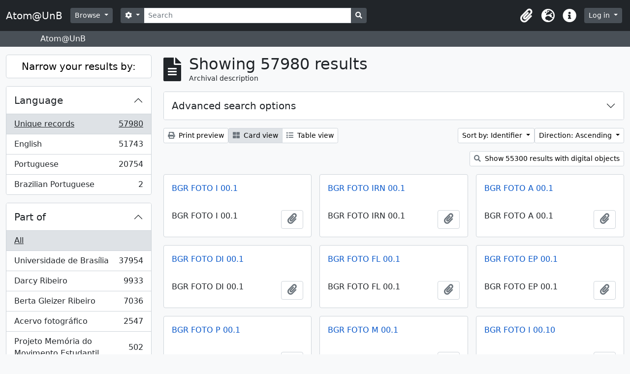

--- FILE ---
content_type: text/html; charset=utf-8
request_url: https://www.atom.unb.br/index.php/informationobject/browse?sort=identifier&sf_culture=en&view=card&mediatypes=&subjects=&topLod=0&sortDir=asc
body_size: 14557
content:
<!DOCTYPE html>
<html lang="en" dir="ltr">
  <head>
    <meta charset="utf-8">
    <meta name="viewport" content="width=device-width, initial-scale=1">
    <title>Atom@UnB</title>
        <link rel="shortcut icon" href="/favicon.ico">
    <script defer src="/dist/js/vendor.bundle.1697f26639ee588df9ee.js"></script><script defer src="/dist/js/arDominionB5Plugin.bundle.c90c2b41629624ee747a.js"></script><link href="/dist/css/arDominionB5Plugin.bundle.ce989ca7e5901f35d377.css" rel="stylesheet">
      </head>
  <body class="d-flex flex-column min-vh-100 informationobject browse">
        <div class="visually-hidden-focusable p-3 border-bottom">
  <a class="btn btn-sm btn-secondary" href="#main-column">
    Skip to main content  </a>
</div>
    



<header id="top-bar" class="navbar navbar-expand-lg navbar-dark bg-dark" role="navigation" aria-label="Main navigation">
  <div class="container-fluid">
          <a class="navbar-brand d-flex flex-wrap flex-lg-nowrap align-items-center py-0 me-0" href="/index.php/" title="Home" rel="home">
                          <span class="text-wrap my-1 me-3">Atom@UnB</span>
              </a>
        <button class="navbar-toggler atom-btn-secondary my-2 me-1" type="button" data-bs-toggle="collapse" data-bs-target="#navbar-content" aria-controls="navbar-content" aria-expanded="false">
      <span class="navbar-toggler-icon"></span>
      <span class="visually-hidden">Toggle navigation</span>
    </button>
    <div class="collapse navbar-collapse flex-wrap justify-content-end me-1" id="navbar-content">
      <div class="d-flex flex-wrap flex-lg-nowrap flex-grow-1">
        <div class="dropdown my-2 me-3">
  <button class="btn btn-sm atom-btn-secondary dropdown-toggle" type="button" id="browse-menu" data-bs-toggle="dropdown" aria-expanded="false">
    Browse  </button>
  <ul class="dropdown-menu mt-2" aria-labelledby="browse-menu">
    <li>
      <h6 class="dropdown-header">
        Browse      </h6>
    </li>
                  <li id="node_browseInformationObjects">
          <a class="dropdown-item" href="/index.php/informationobject/browse" title="Archival descriptions">Archival descriptions</a>        </li>
                        <li id="node_browseActors">
          <a class="dropdown-item" href="/index.php/actor/browse" title="Authority records">Authority records</a>        </li>
                        <li id="node_browseRepositories">
          <a class="dropdown-item" href="/index.php/repository/browse" title="Archival institutions">Archival institutions</a>        </li>
                        <li id="node_browseFunctions">
          <a class="dropdown-item" href="/index.php/function/browse" title="Functions">Functions</a>        </li>
                        <li id="node_browseSubjects">
          <a class="dropdown-item" href="/index.php/taxonomy/index/id/35" title="Subjects">Subjects</a>        </li>
                        <li id="node_browsePlaces">
          <a class="dropdown-item" href="/index.php/taxonomy/index/id/42" title="Places">Places</a>        </li>
                        <li id="node_browseDigitalObjects">
          <a class="dropdown-item" href="/index.php/informationobject/browse?view=card&amp;onlyMedia=1&amp;topLod=0" title="Digital objects">Digital objects</a>        </li>
            </ul>
</div>
        <form
  id="search-box"
  class="d-flex flex-grow-1 my-2"
  role="search"
  action="/index.php/informationobject/browse">
  <h2 class="visually-hidden">Search</h2>
  <input type="hidden" name="topLod" value="0">
  <input type="hidden" name="sort" value="relevance">
  <div class="input-group flex-nowrap">
    <button
      id="search-box-options"
      class="btn btn-sm atom-btn-secondary dropdown-toggle"
      type="button"
      data-bs-toggle="dropdown"
      data-bs-auto-close="outside"
      aria-expanded="false">
      <i class="fas fa-cog" aria-hidden="true"></i>
      <span class="visually-hidden">Search options</span>
    </button>
    <div class="dropdown-menu mt-2" aria-labelledby="search-box-options">
              <div class="px-3 py-2">
          <div class="form-check">
            <input
              class="form-check-input"
              type="radio"
              name="repos"
              id="search-realm-global"
              checked              value>
            <label class="form-check-label" for="search-realm-global">
              Global search            </label>
          </div>
                            </div>
        <div class="dropdown-divider"></div>
            <a class="dropdown-item" href="/index.php/informationobject/browse?showAdvanced=1&topLod=0">
        Advanced search      </a>
    </div>
    <input
      id="search-box-input"
      class="form-control form-control-sm dropdown-toggle"
      type="search"
      name="query"
      autocomplete="off"
      value=""
      placeholder="Search"
      data-url="/index.php/search/autocomplete"
      data-bs-toggle="dropdown"
      aria-label="Search"
      aria-expanded="false">
    <ul id="search-box-results" class="dropdown-menu mt-2" aria-labelledby="search-box-input"></ul>
    <button class="btn btn-sm atom-btn-secondary" type="submit">
      <i class="fas fa-search" aria-hidden="true"></i>
      <span class="visually-hidden">Search in browse page</span>
    </button>
  </div>
</form>
      </div>
      <div class="d-flex flex-nowrap flex-column flex-lg-row align-items-strech align-items-lg-center">
        <ul class="navbar-nav mx-lg-2">
                    <li class="nav-item dropdown d-flex flex-column">
  <a
    class="nav-link dropdown-toggle d-flex align-items-center p-0"
    href="#"
    id="clipboard-menu"
    role="button"
    data-bs-toggle="dropdown"
    aria-expanded="false"
    data-total-count-label="records added"
    data-alert-close="Close"
    data-load-alert-message="There was an error loading the clipboard content."
    data-export-alert-message="The clipboard is empty for this entity type."
    data-export-check-url="/index.php/clipboard/exportCheck"
    data-delete-alert-message="Note: clipboard items unclipped in this page will be removed from the clipboard when the page is refreshed. You can re-select them now, or reload the page to remove them completely. Using the sort or print preview buttons will also cause a page reload - so anything currently deselected will be lost!">
    <i
      class="fas fa-2x fa-fw fa-paperclip px-0 px-lg-2 py-2"
      data-bs-toggle="tooltip"
      data-bs-placement="bottom"
      data-bs-custom-class="d-none d-lg-block"
      title="Clipboard"
      aria-hidden="true">
    </i>
    <span class="d-lg-none mx-1" aria-hidden="true">
      Clipboard    </span>
    <span class="visually-hidden">
      Clipboard    </span>
  </a>
  <ul class="dropdown-menu dropdown-menu-end mb-2" aria-labelledby="clipboard-menu">
    <li>
      <h6 class="dropdown-header">
        Clipboard      </h6>
    </li>
    <li class="text-muted text-nowrap px-3 pb-2">
      <span
        id="counts-block"
        data-information-object-label="Archival description"
        data-actor-object-label="Authority record"
        data-repository-object-label="Archival institution">
      </span>
    </li>
                  <li id="node_clearClipboard">
          <a class="dropdown-item" href="/index.php/" title="Clear all selections">Clear all selections</a>        </li>
                        <li id="node_goToClipboard">
          <a class="dropdown-item" href="/index.php/clipboard/view" title="Go to clipboard">Go to clipboard</a>        </li>
                        <li id="node_loadClipboard">
          <a class="dropdown-item" href="/index.php/clipboard/load" title="Load clipboard">Load clipboard</a>        </li>
                        <li id="node_saveClipboard">
          <a class="dropdown-item" href="/index.php/clipboard/save" title="Save clipboard">Save clipboard</a>        </li>
            </ul>
</li>
                      <li class="nav-item dropdown d-flex flex-column">
  <a
    class="nav-link dropdown-toggle d-flex align-items-center p-0"
    href="#"
    id="language-menu"
    role="button"
    data-bs-toggle="dropdown"
    aria-expanded="false">
    <i
      class="fas fa-2x fa-fw fa-globe-europe px-0 px-lg-2 py-2"
      data-bs-toggle="tooltip"
      data-bs-placement="bottom"
      data-bs-custom-class="d-none d-lg-block"
      title="Language"
      aria-hidden="true">
    </i>
    <span class="d-lg-none mx-1" aria-hidden="true">
      Language    </span>
    <span class="visually-hidden">
      Language    </span>  
  </a>
  <ul class="dropdown-menu dropdown-menu-end mb-2" aria-labelledby="language-menu">
    <li>
      <h6 class="dropdown-header">
        Language      </h6>
    </li>
          <li>
        <a class="dropdown-item" href="/index.php/informationobject/browse?sf_culture=en&amp;sort=identifier&amp;view=card&amp;mediatypes=&amp;subjects=&amp;topLod=0&amp;sortDir=asc" title="English">English</a>      </li>
          <li>
        <a class="dropdown-item" href="/index.php/informationobject/browse?sf_culture=pt_BR&amp;sort=identifier&amp;view=card&amp;mediatypes=&amp;subjects=&amp;topLod=0&amp;sortDir=asc" title="Português do Brasil">Português do Brasil</a>      </li>
          <li>
        <a class="dropdown-item" href="/index.php/informationobject/browse?sf_culture=pt&amp;sort=identifier&amp;view=card&amp;mediatypes=&amp;subjects=&amp;topLod=0&amp;sortDir=asc" title="Português">Português</a>      </li>
      </ul>
</li>
                    <li class="nav-item dropdown d-flex flex-column">
  <a
    class="nav-link dropdown-toggle d-flex align-items-center p-0"
    href="#"
    id="quick-links-menu"
    role="button"
    data-bs-toggle="dropdown"
    aria-expanded="false">
    <i
      class="fas fa-2x fa-fw fa-info-circle px-0 px-lg-2 py-2"
      data-bs-toggle="tooltip"
      data-bs-placement="bottom"
      data-bs-custom-class="d-none d-lg-block"
      title="Quick links"
      aria-hidden="true">
    </i>
    <span class="d-lg-none mx-1" aria-hidden="true">
      Quick links    </span> 
    <span class="visually-hidden">
      Quick links    </span>
  </a>
  <ul class="dropdown-menu dropdown-menu-end mb-2" aria-labelledby="quick-links-menu">
    <li>
      <h6 class="dropdown-header">
        Quick links      </h6>
    </li>
                  <li id="node_help">
          <a class="dropdown-item" href="http://docs.accesstomemory.org/" title="Help">Help</a>        </li>
            </ul>
</li>
        </ul>
              <div class="dropdown my-2">
    <button class="btn btn-sm atom-btn-secondary dropdown-toggle" type="button" id="user-menu" data-bs-toggle="dropdown" data-bs-auto-close="outside" aria-expanded="false">
      Log in    </button>
    <div class="dropdown-menu dropdown-menu-lg-end mt-2" aria-labelledby="user-menu">
      <div>
        <h6 class="dropdown-header">
          Have an account?        </h6>
      </div>
      <form class="mx-3 my-2" action="/index.php/user/login" method="post">        <input type="hidden" name="_csrf_token" value="692d80a438cd52f7be48a2059e1ec144" id="csrf_token" /><input type="hidden" name="next" value="https://www.atom.unb.br/index.php/informationobject/browse?sort=identifier&amp;sf_culture=en&amp;view=card&amp;mediatypes=&amp;subjects=&amp;topLod=0&amp;sortDir=asc" id="next" />        <div class="mb-3"><label class="form-label" for="email">Email<span aria-hidden="true" class="text-primary ms-1"><strong>*</strong></span><span class="visually-hidden">This field is required.</span></label><input type="text" name="email" class="form-control-sm form-control" id="email" /></div>        <div class="mb-3"><label class="form-label" for="password">Password<span aria-hidden="true" class="text-primary ms-1"><strong>*</strong></span><span class="visually-hidden">This field is required.</span></label><input type="password" name="password" class="form-control-sm form-control" autocomplete="off" id="password" /></div>        <button class="btn btn-sm atom-btn-secondary" type="submit">
          Log in        </button>
      </form>
    </div>
  </div>
      </div>
    </div>
  </div>
</header>

  <div class="bg-secondary text-white">
    <div class="container-xl py-1">
      Atom@UnB    </div>
  </div>
    
<div id="wrapper" class="container-xxl pt-3 flex-grow-1">
            <div class="row">
    <div id="sidebar" class="col-md-3">
      
    <h2 class="d-grid">
      <button
        class="btn btn-lg atom-btn-white collapsed text-wrap"
        type="button"
        data-bs-toggle="collapse"
        data-bs-target="#collapse-aggregations"
        aria-expanded="false"
        aria-controls="collapse-aggregations">
        Narrow your results by:      </button>
    </h2>

    <div class="collapse" id="collapse-aggregations">

      
      

<div class="accordion mb-3">
  <div class="accordion-item aggregation">
    <h2 class="accordion-header" id="heading-languages">
      <button
        class="accordion-button collapsed"
        type="button"
        data-bs-toggle="collapse"
        data-bs-target="#collapse-languages"
        aria-expanded="false"
        aria-controls="collapse-languages">
        Language      </button>
    </h2>
    <div
      id="collapse-languages"
      class="accordion-collapse collapse list-group list-group-flush"
      aria-labelledby="heading-languages">
      
          
              
        <a class="list-group-item list-group-item-action d-flex justify-content-between align-items-center text-break active text-decoration-underline" href="/index.php/informationobject/browse?sort=identifier&amp;sf_culture=en&amp;view=card&amp;mediatypes=&amp;subjects=&amp;topLod=0&amp;sortDir=asc" title="Unique records, 57980 results57980">Unique records<span class="visually-hidden">, 57980 results</span><span aria-hidden="true" class="ms-3 text-nowrap">57980</span></a>              
        <a class="list-group-item list-group-item-action d-flex justify-content-between align-items-center text-break" href="/index.php/informationobject/browse?languages=en&amp;sort=identifier&amp;sf_culture=en&amp;view=card&amp;mediatypes=&amp;subjects=&amp;topLod=0&amp;sortDir=asc" title="English, 51743 results51743">English<span class="visually-hidden">, 51743 results</span><span aria-hidden="true" class="ms-3 text-nowrap">51743</span></a>              
        <a class="list-group-item list-group-item-action d-flex justify-content-between align-items-center text-break" href="/index.php/informationobject/browse?languages=pt&amp;sort=identifier&amp;sf_culture=en&amp;view=card&amp;mediatypes=&amp;subjects=&amp;topLod=0&amp;sortDir=asc" title="Portuguese, 20754 results20754">Portuguese<span class="visually-hidden">, 20754 results</span><span aria-hidden="true" class="ms-3 text-nowrap">20754</span></a>              
        <a class="list-group-item list-group-item-action d-flex justify-content-between align-items-center text-break" href="/index.php/informationobject/browse?languages=pt_BR&amp;sort=identifier&amp;sf_culture=en&amp;view=card&amp;mediatypes=&amp;subjects=&amp;topLod=0&amp;sortDir=asc" title="Brazilian Portuguese, 2 results2">Brazilian Portuguese<span class="visually-hidden">, 2 results</span><span aria-hidden="true" class="ms-3 text-nowrap">2</span></a>          </div>
  </div>
</div>

      

<div class="accordion mb-3">
  <div class="accordion-item aggregation">
    <h2 class="accordion-header" id="heading-collection">
      <button
        class="accordion-button collapsed"
        type="button"
        data-bs-toggle="collapse"
        data-bs-target="#collapse-collection"
        aria-expanded="false"
        aria-controls="collapse-collection">
        Part of      </button>
    </h2>
    <div
      id="collapse-collection"
      class="accordion-collapse collapse list-group list-group-flush"
      aria-labelledby="heading-collection">
      
              <a class="list-group-item list-group-item-action d-flex justify-content-between align-items-center active text-decoration-underline" href="/index.php/informationobject/browse?sort=identifier&amp;sf_culture=en&amp;view=card&amp;mediatypes=&amp;subjects=&amp;topLod=0&amp;sortDir=asc" title="All">All</a>          
              
        <a class="list-group-item list-group-item-action d-flex justify-content-between align-items-center text-break" href="/index.php/informationobject/browse?collection=8011&amp;sort=identifier&amp;sf_culture=en&amp;view=card&amp;mediatypes=&amp;subjects=&amp;topLod=0&amp;sortDir=asc" title="Universidade de Brasília, 37954 results37954">Universidade de Brasília<span class="visually-hidden">, 37954 results</span><span aria-hidden="true" class="ms-3 text-nowrap">37954</span></a>              
        <a class="list-group-item list-group-item-action d-flex justify-content-between align-items-center text-break" href="/index.php/informationobject/browse?collection=264012&amp;sort=identifier&amp;sf_culture=en&amp;view=card&amp;mediatypes=&amp;subjects=&amp;topLod=0&amp;sortDir=asc" title="Darcy Ribeiro, 9933 results9933">Darcy Ribeiro<span class="visually-hidden">, 9933 results</span><span aria-hidden="true" class="ms-3 text-nowrap">9933</span></a>              
        <a class="list-group-item list-group-item-action d-flex justify-content-between align-items-center text-break" href="/index.php/informationobject/browse?collection=264019&amp;sort=identifier&amp;sf_culture=en&amp;view=card&amp;mediatypes=&amp;subjects=&amp;topLod=0&amp;sortDir=asc" title="Berta Gleizer Ribeiro, 7036 results7036">Berta Gleizer Ribeiro<span class="visually-hidden">, 7036 results</span><span aria-hidden="true" class="ms-3 text-nowrap">7036</span></a>              
        <a class="list-group-item list-group-item-action d-flex justify-content-between align-items-center text-break" href="/index.php/informationobject/browse?collection=17674&amp;sort=identifier&amp;sf_culture=en&amp;view=card&amp;mediatypes=&amp;subjects=&amp;topLod=0&amp;sortDir=asc" title="Acervo fotográfico, 2547 results2547">Acervo fotográfico<span class="visually-hidden">, 2547 results</span><span aria-hidden="true" class="ms-3 text-nowrap">2547</span></a>              
        <a class="list-group-item list-group-item-action d-flex justify-content-between align-items-center text-break" href="/index.php/informationobject/browse?collection=1215&amp;sort=identifier&amp;sf_culture=en&amp;view=card&amp;mediatypes=&amp;subjects=&amp;topLod=0&amp;sortDir=asc" title="Projeto Memória do Movimento Estudantil., 502 results502">Projeto Memória do Movimento Estudantil.<span class="visually-hidden">, 502 results</span><span aria-hidden="true" class="ms-3 text-nowrap">502</span></a>          </div>
  </div>
</div>

              

<div class="accordion mb-3">
  <div class="accordion-item aggregation">
    <h2 class="accordion-header" id="heading-repos">
      <button
        class="accordion-button collapsed"
        type="button"
        data-bs-toggle="collapse"
        data-bs-target="#collapse-repos"
        aria-expanded="false"
        aria-controls="collapse-repos">
        Archival institution      </button>
    </h2>
    <div
      id="collapse-repos"
      class="accordion-collapse collapse list-group list-group-flush"
      aria-labelledby="heading-repos">
      
              <a class="list-group-item list-group-item-action d-flex justify-content-between align-items-center active text-decoration-underline" href="/index.php/informationobject/browse?sort=identifier&amp;sf_culture=en&amp;view=card&amp;mediatypes=&amp;subjects=&amp;topLod=0&amp;sortDir=asc" title="All">All</a>          
              
        <a class="list-group-item list-group-item-action d-flex justify-content-between align-items-center text-break" href="/index.php/informationobject/browse?repos=391&amp;sort=identifier&amp;sf_culture=en&amp;view=card&amp;mediatypes=&amp;subjects=&amp;topLod=0&amp;sortDir=asc" title="Universidade de Brasília, 41009 results41009">Universidade de Brasília<span class="visually-hidden">, 41009 results</span><span aria-hidden="true" class="ms-3 text-nowrap">41009</span></a>              
        <a class="list-group-item list-group-item-action d-flex justify-content-between align-items-center text-break" href="/index.php/informationobject/browse?repos=264003&amp;sort=identifier&amp;sf_culture=en&amp;view=card&amp;mediatypes=&amp;subjects=&amp;topLod=0&amp;sortDir=asc" title="Fundação Darcy Ribeiro, 16971 results16971">Fundação Darcy Ribeiro<span class="visually-hidden">, 16971 results</span><span aria-hidden="true" class="ms-3 text-nowrap">16971</span></a>          </div>
  </div>
</div>
      
      

<div class="accordion mb-3">
  <div class="accordion-item aggregation">
    <h2 class="accordion-header" id="heading-creators">
      <button
        class="accordion-button collapsed"
        type="button"
        data-bs-toggle="collapse"
        data-bs-target="#collapse-creators"
        aria-expanded="false"
        aria-controls="collapse-creators">
        Creator      </button>
    </h2>
    <div
      id="collapse-creators"
      class="accordion-collapse collapse list-group list-group-flush"
      aria-labelledby="heading-creators">
      
              <a class="list-group-item list-group-item-action d-flex justify-content-between align-items-center active text-decoration-underline" href="/index.php/informationobject/browse?sort=identifier&amp;sf_culture=en&amp;view=card&amp;mediatypes=&amp;subjects=&amp;topLod=0&amp;sortDir=asc" title="All">All</a>          
              
        <a class="list-group-item list-group-item-action d-flex justify-content-between align-items-center text-break" href="/index.php/informationobject/browse?creators=264015&amp;sort=identifier&amp;sf_culture=en&amp;view=card&amp;mediatypes=&amp;subjects=&amp;topLod=0&amp;sortDir=asc" title="Berta Gleizer Ribeiro, 2450 results2450">Berta Gleizer Ribeiro<span class="visually-hidden">, 2450 results</span><span aria-hidden="true" class="ms-3 text-nowrap">2450</span></a>              
        <a class="list-group-item list-group-item-action d-flex justify-content-between align-items-center text-break" href="/index.php/informationobject/browse?creators=17785&amp;sort=identifier&amp;sf_culture=en&amp;view=card&amp;mediatypes=&amp;subjects=&amp;topLod=0&amp;sortDir=asc" title="Assessoria de Comunicacao Social, 2220 results2220">Assessoria de Comunicacao Social<span class="visually-hidden">, 2220 results</span><span aria-hidden="true" class="ms-3 text-nowrap">2220</span></a>              
        <a class="list-group-item list-group-item-action d-flex justify-content-between align-items-center text-break" href="/index.php/informationobject/browse?creators=111901&amp;sort=identifier&amp;sf_culture=en&amp;view=card&amp;mediatypes=&amp;subjects=&amp;topLod=0&amp;sortDir=asc" title="Regina Santos, 382 results382">Regina Santos<span class="visually-hidden">, 382 results</span><span aria-hidden="true" class="ms-3 text-nowrap">382</span></a>              
        <a class="list-group-item list-group-item-action d-flex justify-content-between align-items-center text-break" href="/index.php/informationobject/browse?creators=278751&amp;sort=identifier&amp;sf_culture=en&amp;view=card&amp;mediatypes=&amp;subjects=&amp;topLod=0&amp;sortDir=asc" title="Arthur Cavalieri; Zeca Linhares; Manchete;
Pedro Lobo;  Márcia Folleto; O Globo., 313 results313">Arthur Cavalieri; Zeca Linhares; Manchete;
Pedro Lobo;  Márcia Folleto; O Globo.<span class="visually-hidden">, 313 results</span><span aria-hidden="true" class="ms-3 text-nowrap">313</span></a>              
        <a class="list-group-item list-group-item-action d-flex justify-content-between align-items-center text-break" href="/index.php/informationobject/browse?creators=264886&amp;sort=identifier&amp;sf_culture=en&amp;view=card&amp;mediatypes=&amp;subjects=&amp;topLod=0&amp;sortDir=asc" title="Serviço de Proteção aos Índios, 286 results286">Serviço de Proteção aos Índios<span class="visually-hidden">, 286 results</span><span aria-hidden="true" class="ms-3 text-nowrap">286</span></a>              
        <a class="list-group-item list-group-item-action d-flex justify-content-between align-items-center text-break" href="/index.php/informationobject/browse?creators=271733&amp;sort=identifier&amp;sf_culture=en&amp;view=card&amp;mediatypes=&amp;subjects=&amp;topLod=0&amp;sortDir=asc" title="Domingos Lamônica, 223 results223">Domingos Lamônica<span class="visually-hidden">, 223 results</span><span aria-hidden="true" class="ms-3 text-nowrap">223</span></a>              
        <a class="list-group-item list-group-item-action d-flex justify-content-between align-items-center text-break" href="/index.php/informationobject/browse?creators=274822&amp;sort=identifier&amp;sf_culture=en&amp;view=card&amp;mediatypes=&amp;subjects=&amp;topLod=0&amp;sortDir=asc" title="Diodoro Urquia Latorre, 180 results180">Diodoro Urquia Latorre<span class="visually-hidden">, 180 results</span><span aria-hidden="true" class="ms-3 text-nowrap">180</span></a>              
        <a class="list-group-item list-group-item-action d-flex justify-content-between align-items-center text-break" href="/index.php/informationobject/browse?creators=69324&amp;sort=identifier&amp;sf_culture=en&amp;view=card&amp;mediatypes=&amp;subjects=&amp;topLod=0&amp;sortDir=asc" title="Teobaldo Santos, 145 results145">Teobaldo Santos<span class="visually-hidden">, 145 results</span><span aria-hidden="true" class="ms-3 text-nowrap">145</span></a>              
        <a class="list-group-item list-group-item-action d-flex justify-content-between align-items-center text-break" href="/index.php/informationobject/browse?creators=82995&amp;sort=identifier&amp;sf_culture=en&amp;view=card&amp;mediatypes=&amp;subjects=&amp;topLod=0&amp;sortDir=asc" title="Marcos Henrique, 142 results142">Marcos Henrique<span class="visually-hidden">, 142 results</span><span aria-hidden="true" class="ms-3 text-nowrap">142</span></a>              
        <a class="list-group-item list-group-item-action d-flex justify-content-between align-items-center text-break" href="/index.php/informationobject/browse?creators=317575&amp;sort=identifier&amp;sf_culture=en&amp;view=card&amp;mediatypes=&amp;subjects=&amp;topLod=0&amp;sortDir=asc" title="Pedro Lobo; Domingos Lamônica, 141 results141">Pedro Lobo; Domingos Lamônica<span class="visually-hidden">, 141 results</span><span aria-hidden="true" class="ms-3 text-nowrap">141</span></a>          </div>
  </div>
</div>

      

<div class="accordion mb-3">
  <div class="accordion-item aggregation">
    <h2 class="accordion-header" id="heading-names">
      <button
        class="accordion-button collapsed"
        type="button"
        data-bs-toggle="collapse"
        data-bs-target="#collapse-names"
        aria-expanded="false"
        aria-controls="collapse-names">
        Name      </button>
    </h2>
    <div
      id="collapse-names"
      class="accordion-collapse collapse list-group list-group-flush"
      aria-labelledby="heading-names">
      
              <a class="list-group-item list-group-item-action d-flex justify-content-between align-items-center active text-decoration-underline" href="/index.php/informationobject/browse?sort=identifier&amp;sf_culture=en&amp;view=card&amp;mediatypes=&amp;subjects=&amp;topLod=0&amp;sortDir=asc" title="All">All</a>          
              
        <a class="list-group-item list-group-item-action d-flex justify-content-between align-items-center text-break" href="/index.php/informationobject/browse?names=529087&amp;sort=identifier&amp;sf_culture=en&amp;view=card&amp;mediatypes=&amp;subjects=&amp;topLod=0&amp;sortDir=asc" title="Universidade de Brasília. Hospital Universitário de Brasília, 3378 results3378">Universidade de Brasília. Hospital Universitário de Brasília<span class="visually-hidden">, 3378 results</span><span aria-hidden="true" class="ms-3 text-nowrap">3378</span></a>              
        <a class="list-group-item list-group-item-action d-flex justify-content-between align-items-center text-break" href="/index.php/informationobject/browse?names=264015&amp;sort=identifier&amp;sf_culture=en&amp;view=card&amp;mediatypes=&amp;subjects=&amp;topLod=0&amp;sortDir=asc" title="Berta Gleizer Ribeiro, 1165 results1165">Berta Gleizer Ribeiro<span class="visually-hidden">, 1165 results</span><span aria-hidden="true" class="ms-3 text-nowrap">1165</span></a>              
        <a class="list-group-item list-group-item-action d-flex justify-content-between align-items-center text-break" href="/index.php/informationobject/browse?names=528879&amp;sort=identifier&amp;sf_culture=en&amp;view=card&amp;mediatypes=&amp;subjects=&amp;topLod=0&amp;sortDir=asc" title="Universidade de Brasília. Diretoria de Recursos Humanos, 1159 results1159">Universidade de Brasília. Diretoria de Recursos Humanos<span class="visually-hidden">, 1159 results</span><span aria-hidden="true" class="ms-3 text-nowrap">1159</span></a>              
        <a class="list-group-item list-group-item-action d-flex justify-content-between align-items-center text-break" href="/index.php/informationobject/browse?names=7394&amp;sort=identifier&amp;sf_culture=en&amp;view=card&amp;mediatypes=&amp;subjects=&amp;topLod=0&amp;sortDir=asc" title="Fundacao Universidade de Brasilia, 790 results790">Fundacao Universidade de Brasilia<span class="visually-hidden">, 790 results</span><span aria-hidden="true" class="ms-3 text-nowrap">790</span></a>              
        <a class="list-group-item list-group-item-action d-flex justify-content-between align-items-center text-break" href="/index.php/informationobject/browse?names=529004&amp;sort=identifier&amp;sf_culture=en&amp;view=card&amp;mediatypes=&amp;subjects=&amp;topLod=0&amp;sortDir=asc" title="Universidade de Brasília. Faculdade de Ciências da Saúde, 756 results756">Universidade de Brasília. Faculdade de Ciências da Saúde<span class="visually-hidden">, 756 results</span><span aria-hidden="true" class="ms-3 text-nowrap">756</span></a>              
        <a class="list-group-item list-group-item-action d-flex justify-content-between align-items-center text-break" href="/index.php/informationobject/browse?names=276507&amp;sort=identifier&amp;sf_culture=en&amp;view=card&amp;mediatypes=&amp;subjects=&amp;topLod=0&amp;sortDir=asc" title="Centro Integrado de Educação Pública - CIEP, 699 results699">Centro Integrado de Educação Pública - CIEP<span class="visually-hidden">, 699 results</span><span aria-hidden="true" class="ms-3 text-nowrap">699</span></a>              
        <a class="list-group-item list-group-item-action d-flex justify-content-between align-items-center text-break" href="/index.php/informationobject/browse?names=528467&amp;sort=identifier&amp;sf_culture=en&amp;view=card&amp;mediatypes=&amp;subjects=&amp;topLod=0&amp;sortDir=asc" title="Universidade de Brasília. Conselho de Ensino, Pesquisa e Extensão, 672 results672">Universidade de Brasília. Conselho de Ensino, Pesquisa e Extensão<span class="visually-hidden">, 672 results</span><span aria-hidden="true" class="ms-3 text-nowrap">672</span></a>              
        <a class="list-group-item list-group-item-action d-flex justify-content-between align-items-center text-break" href="/index.php/informationobject/browse?names=529175&amp;sort=identifier&amp;sf_culture=en&amp;view=card&amp;mediatypes=&amp;subjects=&amp;topLod=0&amp;sortDir=asc" title="Universidade de Brasília. Instituto de Ciências Biológicas, 535 results535">Universidade de Brasília. Instituto de Ciências Biológicas<span class="visually-hidden">, 535 results</span><span aria-hidden="true" class="ms-3 text-nowrap">535</span></a>              
        <a class="list-group-item list-group-item-action d-flex justify-content-between align-items-center text-break" href="/index.php/informationobject/browse?names=528703&amp;sort=identifier&amp;sf_culture=en&amp;view=card&amp;mediatypes=&amp;subjects=&amp;topLod=0&amp;sortDir=asc" title="Universidade de Brasília. Departamento de Engenharia Civil e Ambiental, 480 results480">Universidade de Brasília. Departamento de Engenharia Civil e Ambiental<span class="visually-hidden">, 480 results</span><span aria-hidden="true" class="ms-3 text-nowrap">480</span></a>              
        <a class="list-group-item list-group-item-action d-flex justify-content-between align-items-center text-break" href="/index.php/informationobject/browse?names=529023&amp;sort=identifier&amp;sf_culture=en&amp;view=card&amp;mediatypes=&amp;subjects=&amp;topLod=0&amp;sortDir=asc" title="Universidade de Brasília. Faculdade de Educação, 467 results467">Universidade de Brasília. Faculdade de Educação<span class="visually-hidden">, 467 results</span><span aria-hidden="true" class="ms-3 text-nowrap">467</span></a>          </div>
  </div>
</div>

      

<div class="accordion mb-3">
  <div class="accordion-item aggregation">
    <h2 class="accordion-header" id="heading-places">
      <button
        class="accordion-button collapsed"
        type="button"
        data-bs-toggle="collapse"
        data-bs-target="#collapse-places"
        aria-expanded="false"
        aria-controls="collapse-places">
        Place      </button>
    </h2>
    <div
      id="collapse-places"
      class="accordion-collapse collapse list-group list-group-flush"
      aria-labelledby="heading-places">
      
              <a class="list-group-item list-group-item-action d-flex justify-content-between align-items-center active text-decoration-underline" href="/index.php/informationobject/browse?sort=identifier&amp;sf_culture=en&amp;view=card&amp;mediatypes=&amp;subjects=&amp;topLod=0&amp;sortDir=asc" title="All">All</a>          
              
        <a class="list-group-item list-group-item-action d-flex justify-content-between align-items-center text-break" href="/index.php/informationobject/browse?places=49197&amp;sort=identifier&amp;sf_culture=en&amp;view=card&amp;mediatypes=&amp;subjects=&amp;topLod=0&amp;sortDir=asc" title="UnB, 1917 results1917">UnB<span class="visually-hidden">, 1917 results</span><span aria-hidden="true" class="ms-3 text-nowrap">1917</span></a>              
        <a class="list-group-item list-group-item-action d-flex justify-content-between align-items-center text-break" href="/index.php/informationobject/browse?places=89151&amp;sort=identifier&amp;sf_culture=en&amp;view=card&amp;mediatypes=&amp;subjects=&amp;topLod=0&amp;sortDir=asc" title="Universidade de Brasilia, 1917 results1917">Universidade de Brasilia<span class="visually-hidden">, 1917 results</span><span aria-hidden="true" class="ms-3 text-nowrap">1917</span></a>              
        <a class="list-group-item list-group-item-action d-flex justify-content-between align-items-center text-break" href="/index.php/informationobject/browse?places=198189&amp;sort=identifier&amp;sf_culture=en&amp;view=card&amp;mediatypes=&amp;subjects=&amp;topLod=0&amp;sortDir=asc" title="Amazônia, 961 results961">Amazônia<span class="visually-hidden">, 961 results</span><span aria-hidden="true" class="ms-3 text-nowrap">961</span></a>              
        <a class="list-group-item list-group-item-action d-flex justify-content-between align-items-center text-break" href="/index.php/informationobject/browse?places=334013&amp;sort=identifier&amp;sf_culture=en&amp;view=card&amp;mediatypes=&amp;subjects=&amp;topLod=0&amp;sortDir=asc" title="Parque Indígena do Xingu, 620 results620">Parque Indígena do Xingu<span class="visually-hidden">, 620 results</span><span aria-hidden="true" class="ms-3 text-nowrap">620</span></a>              
        <a class="list-group-item list-group-item-action d-flex justify-content-between align-items-center text-break" href="/index.php/informationobject/browse?places=68072&amp;sort=identifier&amp;sf_culture=en&amp;view=card&amp;mediatypes=&amp;subjects=&amp;topLod=0&amp;sortDir=asc" title="Instituto Central de Ciencias (ICC), 295 results295">Instituto Central de Ciencias (ICC)<span class="visually-hidden">, 295 results</span><span aria-hidden="true" class="ms-3 text-nowrap">295</span></a>              
        <a class="list-group-item list-group-item-action d-flex justify-content-between align-items-center text-break" href="/index.php/informationobject/browse?places=890724&amp;sort=identifier&amp;sf_culture=en&amp;view=card&amp;mediatypes=&amp;subjects=&amp;topLod=0&amp;sortDir=asc" title="Tocantins (estado, Brasil), 238 results238">Tocantins (estado, Brasil)<span class="visually-hidden">, 238 results</span><span aria-hidden="true" class="ms-3 text-nowrap">238</span></a>              
        <a class="list-group-item list-group-item-action d-flex justify-content-between align-items-center text-break" href="/index.php/informationobject/browse?places=1261&amp;sort=identifier&amp;sf_culture=en&amp;view=card&amp;mediatypes=&amp;subjects=&amp;topLod=0&amp;sortDir=asc" title="Reitoria, 189 results189">Reitoria<span class="visually-hidden">, 189 results</span><span aria-hidden="true" class="ms-3 text-nowrap">189</span></a>              
        <a class="list-group-item list-group-item-action d-flex justify-content-between align-items-center text-break" href="/index.php/informationobject/browse?places=17789&amp;sort=identifier&amp;sf_culture=en&amp;view=card&amp;mediatypes=&amp;subjects=&amp;topLod=0&amp;sortDir=asc" title="Auditorio Dois Candangos, 173 results173">Auditorio Dois Candangos<span class="visually-hidden">, 173 results</span><span aria-hidden="true" class="ms-3 text-nowrap">173</span></a>              
        <a class="list-group-item list-group-item-action d-flex justify-content-between align-items-center text-break" href="/index.php/informationobject/browse?places=84703&amp;sort=identifier&amp;sf_culture=en&amp;view=card&amp;mediatypes=&amp;subjects=&amp;topLod=0&amp;sortDir=asc" title="Auditorio da Reitoria, 164 results164">Auditorio da Reitoria<span class="visually-hidden">, 164 results</span><span aria-hidden="true" class="ms-3 text-nowrap">164</span></a>              
        <a class="list-group-item list-group-item-action d-flex justify-content-between align-items-center text-break" href="/index.php/informationobject/browse?places=204524&amp;sort=identifier&amp;sf_culture=en&amp;view=card&amp;mediatypes=&amp;subjects=&amp;topLod=0&amp;sortDir=asc" title="Rio de Janeiro, 159 results159">Rio de Janeiro<span class="visually-hidden">, 159 results</span><span aria-hidden="true" class="ms-3 text-nowrap">159</span></a>          </div>
  </div>
</div>

      

<div class="accordion mb-3">
  <div class="accordion-item aggregation">
    <h2 class="accordion-header" id="heading-subjects">
      <button
        class="accordion-button"
        type="button"
        data-bs-toggle="collapse"
        data-bs-target="#collapse-subjects"
        aria-expanded="true"
        aria-controls="collapse-subjects">
        Subject      </button>
    </h2>
    <div
      id="collapse-subjects"
      class="accordion-collapse collapse show list-group list-group-flush"
      aria-labelledby="heading-subjects">
      
              <a class="list-group-item list-group-item-action d-flex justify-content-between align-items-center active text-decoration-underline" href="/index.php/informationobject/browse?sort=identifier&amp;sf_culture=en&amp;view=card&amp;mediatypes=&amp;topLod=0&amp;sortDir=asc" title="All">All</a>          
              
        <a class="list-group-item list-group-item-action d-flex justify-content-between align-items-center text-break" href="/index.php/informationobject/browse?subjects=541919&amp;sort=identifier&amp;sf_culture=en&amp;view=card&amp;mediatypes=&amp;topLod=0&amp;sortDir=asc" title="[Agrupador] Pessoal (provimento), 18828 results18828">[Agrupador] Pessoal (provimento)<span class="visually-hidden">, 18828 results</span><span aria-hidden="true" class="ms-3 text-nowrap">18828</span></a>              
        <a class="list-group-item list-group-item-action d-flex justify-content-between align-items-center text-break" href="/index.php/informationobject/browse?subjects=541731&amp;sort=identifier&amp;sf_culture=en&amp;view=card&amp;mediatypes=&amp;topLod=0&amp;sortDir=asc" title="[Agrupador] Pessoal (direitos), 8578 results8578">[Agrupador] Pessoal (direitos)<span class="visually-hidden">, 8578 results</span><span aria-hidden="true" class="ms-3 text-nowrap">8578</span></a>              
        <a class="list-group-item list-group-item-action d-flex justify-content-between align-items-center text-break" href="/index.php/informationobject/browse?subjects=159707&amp;sort=identifier&amp;sf_culture=en&amp;view=card&amp;mediatypes=&amp;topLod=0&amp;sortDir=asc" title="Designação, 8285 results8285">Designação<span class="visually-hidden">, 8285 results</span><span aria-hidden="true" class="ms-3 text-nowrap">8285</span></a>              
        <a class="list-group-item list-group-item-action d-flex justify-content-between align-items-center text-break" href="/index.php/informationobject/browse?subjects=197110&amp;sort=identifier&amp;sf_culture=en&amp;view=card&amp;mediatypes=&amp;topLod=0&amp;sortDir=asc" title="Professor, 7206 results7206">Professor<span class="visually-hidden">, 7206 results</span><span aria-hidden="true" class="ms-3 text-nowrap">7206</span></a>              
        <a class="list-group-item list-group-item-action d-flex justify-content-between align-items-center text-break" href="/index.php/informationobject/browse?subjects=198088&amp;sort=identifier&amp;sf_culture=en&amp;view=card&amp;mediatypes=&amp;topLod=0&amp;sortDir=asc" title="Professor Adjunto, 6706 results6706">Professor Adjunto<span class="visually-hidden">, 6706 results</span><span aria-hidden="true" class="ms-3 text-nowrap">6706</span></a>              
        <a class="list-group-item list-group-item-action d-flex justify-content-between align-items-center text-break" href="/index.php/informationobject/browse?subjects=550221&amp;sort=identifier&amp;sf_culture=en&amp;view=card&amp;mediatypes=&amp;topLod=0&amp;sortDir=asc" title="Progressão funcional, 5717 results5717">Progressão funcional<span class="visually-hidden">, 5717 results</span><span aria-hidden="true" class="ms-3 text-nowrap">5717</span></a>              
        <a class="list-group-item list-group-item-action d-flex justify-content-between align-items-center text-break" href="/index.php/informationobject/browse?subjects=197108&amp;sort=identifier&amp;sf_culture=en&amp;view=card&amp;mediatypes=&amp;topLod=0&amp;sortDir=asc" title="Dispensa, 5507 results5507">Dispensa<span class="visually-hidden">, 5507 results</span><span aria-hidden="true" class="ms-3 text-nowrap">5507</span></a>              
        <a class="list-group-item list-group-item-action d-flex justify-content-between align-items-center text-break" href="/index.php/informationobject/browse?subjects=584349&amp;sort=identifier&amp;sf_culture=en&amp;view=card&amp;mediatypes=&amp;topLod=0&amp;sortDir=asc" title="Quadro de pessoal permanente, 5341 results5341">Quadro de pessoal permanente<span class="visually-hidden">, 5341 results</span><span aria-hidden="true" class="ms-3 text-nowrap">5341</span></a>              
        <a class="list-group-item list-group-item-action d-flex justify-content-between align-items-center text-break" href="/index.php/informationobject/browse?subjects=550962&amp;sort=identifier&amp;sf_culture=en&amp;view=card&amp;mediatypes=&amp;topLod=0&amp;sortDir=asc" title="Membro de órgão colegiado, 4342 results4342">Membro de órgão colegiado<span class="visually-hidden">, 4342 results</span><span aria-hidden="true" class="ms-3 text-nowrap">4342</span></a>              
        <a class="list-group-item list-group-item-action d-flex justify-content-between align-items-center text-break" href="/index.php/informationobject/browse?subjects=197150&amp;sort=identifier&amp;sf_culture=en&amp;view=card&amp;mediatypes=&amp;topLod=0&amp;sortDir=asc" title="Aprovação, 3813 results3813">Aprovação<span class="visually-hidden">, 3813 results</span><span aria-hidden="true" class="ms-3 text-nowrap">3813</span></a>          </div>
  </div>
</div>

        
      

<div class="accordion mb-3">
  <div class="accordion-item aggregation">
    <h2 class="accordion-header" id="heading-levels">
      <button
        class="accordion-button collapsed"
        type="button"
        data-bs-toggle="collapse"
        data-bs-target="#collapse-levels"
        aria-expanded="false"
        aria-controls="collapse-levels">
        Level of description      </button>
    </h2>
    <div
      id="collapse-levels"
      class="accordion-collapse collapse list-group list-group-flush"
      aria-labelledby="heading-levels">
      
              <a class="list-group-item list-group-item-action d-flex justify-content-between align-items-center active text-decoration-underline" href="/index.php/informationobject/browse?sort=identifier&amp;sf_culture=en&amp;view=card&amp;mediatypes=&amp;subjects=&amp;topLod=0&amp;sortDir=asc" title="All">All</a>          
              
        <a class="list-group-item list-group-item-action d-flex justify-content-between align-items-center text-break" href="/index.php/informationobject/browse?levels=227&amp;sort=identifier&amp;sf_culture=en&amp;view=card&amp;mediatypes=&amp;subjects=&amp;topLod=0&amp;sortDir=asc" title="Item, 54128 results54128">Item<span class="visually-hidden">, 54128 results</span><span aria-hidden="true" class="ms-3 text-nowrap">54128</span></a>              
        <a class="list-group-item list-group-item-action d-flex justify-content-between align-items-center text-break" href="/index.php/informationobject/browse?levels=264127&amp;sort=identifier&amp;sf_culture=en&amp;view=card&amp;mediatypes=&amp;subjects=&amp;topLod=0&amp;sortDir=asc" title="Dossiê / Processo, 997 results997">Dossiê / Processo<span class="visually-hidden">, 997 results</span><span aria-hidden="true" class="ms-3 text-nowrap">997</span></a>              
        <a class="list-group-item list-group-item-action d-flex justify-content-between align-items-center text-break" href="/index.php/informationobject/browse?levels=225&amp;sort=identifier&amp;sf_culture=en&amp;view=card&amp;mediatypes=&amp;subjects=&amp;topLod=0&amp;sortDir=asc" title="Subseries, 372 results372">Subseries<span class="visually-hidden">, 372 results</span><span aria-hidden="true" class="ms-3 text-nowrap">372</span></a>              
        <a class="list-group-item list-group-item-action d-flex justify-content-between align-items-center text-break" href="/index.php/informationobject/browse?levels=285&amp;sort=identifier&amp;sf_culture=en&amp;view=card&amp;mediatypes=&amp;subjects=&amp;topLod=0&amp;sortDir=asc" title="File, 321 results321">File<span class="visually-hidden">, 321 results</span><span aria-hidden="true" class="ms-3 text-nowrap">321</span></a>              
        <a class="list-group-item list-group-item-action d-flex justify-content-between align-items-center text-break" href="/index.php/informationobject/browse?levels=224&amp;sort=identifier&amp;sf_culture=en&amp;view=card&amp;mediatypes=&amp;subjects=&amp;topLod=0&amp;sortDir=asc" title="Series, 141 results141">Series<span class="visually-hidden">, 141 results</span><span aria-hidden="true" class="ms-3 text-nowrap">141</span></a>              
        <a class="list-group-item list-group-item-action d-flex justify-content-between align-items-center text-break" href="/index.php/informationobject/browse?levels=1007113&amp;sort=identifier&amp;sf_culture=en&amp;view=card&amp;mediatypes=&amp;subjects=&amp;topLod=0&amp;sortDir=asc" title="Volume, 46 results46">Volume<span class="visually-hidden">, 46 results</span><span aria-hidden="true" class="ms-3 text-nowrap">46</span></a>              
        <a class="list-group-item list-group-item-action d-flex justify-content-between align-items-center text-break" href="/index.php/informationobject/browse?levels=221&amp;sort=identifier&amp;sf_culture=en&amp;view=card&amp;mediatypes=&amp;subjects=&amp;topLod=0&amp;sortDir=asc" title="Subfonds, 36 results36">Subfonds<span class="visually-hidden">, 36 results</span><span aria-hidden="true" class="ms-3 text-nowrap">36</span></a>              
        <a class="list-group-item list-group-item-action d-flex justify-content-between align-items-center text-break" href="/index.php/informationobject/browse?levels=222&amp;sort=identifier&amp;sf_culture=en&amp;view=card&amp;mediatypes=&amp;subjects=&amp;topLod=0&amp;sortDir=asc" title="Part of subfond, 32 results32">Part of subfond<span class="visually-hidden">, 32 results</span><span aria-hidden="true" class="ms-3 text-nowrap">32</span></a>              
        <a class="list-group-item list-group-item-action d-flex justify-content-between align-items-center text-break" href="/index.php/informationobject/browse?levels=223&amp;sort=identifier&amp;sf_culture=en&amp;view=card&amp;mediatypes=&amp;subjects=&amp;topLod=0&amp;sortDir=asc" title="Collection, 5 results5">Collection<span class="visually-hidden">, 5 results</span><span aria-hidden="true" class="ms-3 text-nowrap">5</span></a>              
        <a class="list-group-item list-group-item-action d-flex justify-content-between align-items-center text-break" href="/index.php/informationobject/browse?levels=226&amp;sort=identifier&amp;sf_culture=en&amp;view=card&amp;mediatypes=&amp;subjects=&amp;topLod=0&amp;sortDir=asc" title="Fonds, 3 results3">Fonds<span class="visually-hidden">, 3 results</span><span aria-hidden="true" class="ms-3 text-nowrap">3</span></a>          </div>
  </div>
</div>

      

<div class="accordion mb-3">
  <div class="accordion-item aggregation">
    <h2 class="accordion-header" id="heading-mediatypes">
      <button
        class="accordion-button"
        type="button"
        data-bs-toggle="collapse"
        data-bs-target="#collapse-mediatypes"
        aria-expanded="true"
        aria-controls="collapse-mediatypes">
        Media type      </button>
    </h2>
    <div
      id="collapse-mediatypes"
      class="accordion-collapse collapse show list-group list-group-flush"
      aria-labelledby="heading-mediatypes">
      
              <a class="list-group-item list-group-item-action d-flex justify-content-between align-items-center active text-decoration-underline" href="/index.php/informationobject/browse?sort=identifier&amp;sf_culture=en&amp;view=card&amp;subjects=&amp;topLod=0&amp;sortDir=asc" title="All">All</a>          
              
        <a class="list-group-item list-group-item-action d-flex justify-content-between align-items-center text-break" href="/index.php/informationobject/browse?mediatypes=137&amp;sort=identifier&amp;sf_culture=en&amp;view=card&amp;subjects=&amp;topLod=0&amp;sortDir=asc" title="Text, 39381 results39381">Text<span class="visually-hidden">, 39381 results</span><span aria-hidden="true" class="ms-3 text-nowrap">39381</span></a>              
        <a class="list-group-item list-group-item-action d-flex justify-content-between align-items-center text-break" href="/index.php/informationobject/browse?mediatypes=136&amp;sort=identifier&amp;sf_culture=en&amp;view=card&amp;subjects=&amp;topLod=0&amp;sortDir=asc" title="Image, 15919 results15919">Image<span class="visually-hidden">, 15919 results</span><span aria-hidden="true" class="ms-3 text-nowrap">15919</span></a>          </div>
  </div>
</div>

    </div>

      </div>
    <div id="main-column" role="main" class="col-md-9">
        
  <div class="multiline-header d-flex align-items-center mb-3">
    <i class="fas fa-3x fa-file-alt me-3" aria-hidden="true"></i>
    <div class="d-flex flex-column">
      <h1 class="mb-0" aria-describedby="heading-label">
                  Showing 57980 results              </h1>
      <span class="small" id="heading-label">
        Archival description      </span>
    </div>
  </div>
        <div class="d-flex flex-wrap gap-2">
    
                                    </div>

      
  <div class="accordion mb-3 adv-search" role="search">
  <div class="accordion-item">
    <h2 class="accordion-header" id="heading-adv-search">
      <button class="accordion-button collapsed" type="button" data-bs-toggle="collapse" data-bs-target="#collapse-adv-search" aria-expanded="false" aria-controls="collapse-adv-search" data-cy="advanced-search-toggle">
        Advanced search options      </button>
    </h2>
    <div id="collapse-adv-search" class="accordion-collapse collapse" aria-labelledby="heading-adv-search">
      <div class="accordion-body">
        <form name="advanced-search-form" method="get" action="/index.php/informationobject/browse">
                      <input type="hidden" name="sort" value="identifier"/>
                      <input type="hidden" name="view" value="card"/>
                      <input type="hidden" name="mediatypes" value=""/>
                      <input type="hidden" name="subjects" value=""/>
          
          <h5>Find results with:</h5>

          <div class="criteria mb-4">

            
              
            
            
            <div class="criterion row align-items-center">

              <div class="col-xl-auto mb-3 adv-search-boolean">
                <select class="form-select" name="so0">
                  <option value="and">and</option>
                  <option value="or">or</option>
                  <option value="not">not</option>
                </select>
              </div>

              <div class="col-xl-auto flex-grow-1 mb-3">
                <input class="form-control" type="text" aria-label="Search" placeholder="Search" name="sq0">
              </div>

              <div class="col-xl-auto mb-3 text-center">
                <span class="form-text">in</span>
              </div>

              <div class="col-xl-auto mb-3">
                <select class="form-select" name="sf0">
                                      <option value="">
                      Any field                    </option>
                                      <option value="title">
                      Title                    </option>
                                      <option value="archivalHistory">
                      Archival history                    </option>
                                      <option value="scopeAndContent">
                      Scope and content                    </option>
                                      <option value="extentAndMedium">
                      Extent and medium                    </option>
                                      <option value="subject">
                      Subject access points                    </option>
                                      <option value="name">
                      Name access points                    </option>
                                      <option value="place">
                      Place access points                    </option>
                                      <option value="genre">
                      Genre access points                    </option>
                                      <option value="identifier">
                      Identifier                    </option>
                                      <option value="referenceCode">
                      Reference code                    </option>
                                      <option value="digitalObjectTranscript">
                      Digital object text                    </option>
                                      <option value="creator">
                      Creator                    </option>
                                      <option value="findingAidTranscript">
                      Finding aid text                    </option>
                                      <option value="allExceptFindingAidTranscript">
                      Any field except finding aid text                    </option>
                                  </select>
              </div>

              <div class="col-xl-auto mb-3">
                <a href="#" class="d-none d-xl-block delete-criterion" aria-label="Delete criterion">
                  <i aria-hidden="true" class="fas fa-times text-muted"></i>
                </a>
                <a href="#" class="d-xl-none delete-criterion btn btn-outline-danger w-100 mb-3">
                  Delete criterion                </a>
              </div>

            </div>

            <div class="add-new-criteria mb-3">
              <a id="add-criterion-dropdown-menu" class="btn atom-btn-white dropdown-toggle" href="#" role="button" data-bs-toggle="dropdown" aria-expanded="false">Add new criteria</a>
              <ul class="dropdown-menu mt-2" aria-labelledby="add-criterion-dropdown-menu">
                <li><a class="dropdown-item" href="#" id="add-criterion-and">And</a></li>
                <li><a class="dropdown-item" href="#" id="add-criterion-or">Or</a></li>
                <li><a class="dropdown-item" href="#" id="add-criterion-not">Not</a></li>
              </ul>
            </div>

          </div>

          <h5>Limit results to:</h5>

          <div class="criteria mb-4">

                          <div class="mb-3"><label class="form-label" for="repos">Repository</label><select name="repos" class="form-select" id="repos">
<option value="" selected="selected"></option>
<option value="264003">Fundação Darcy Ribeiro</option>
<option value="391">Universidade de Brasília</option>
</select></div>            
            <div class="mb-3"><label class="form-label" for="collection">Top-level description</label><select name="collection" class="form-autocomplete form-control" id="collection">

</select><input class="list" type="hidden" value="/index.php/informationobject/autocomplete?parent=1&filterDrafts=1"></div>
          </div>

          <h5>Filter results by:</h5>

          <div class="criteria mb-4">

            <div class="row">

              
              <div class="col-md-4">
                <div class="mb-3"><label class="form-label" for="levels">Level of description</label><select name="levels" class="form-select" id="levels">
<option value="" selected="selected"></option>
<option value="223">Collection</option>
<option value="264127">Dossiê / Processo</option>
<option value="285">File</option>
<option value="226">Fonds</option>
<option value="227">Item</option>
<option value="222">Part of subfond</option>
<option value="224">Series</option>
<option value="221">Subfonds</option>
<option value="225">Subseries</option>
<option value="1007113">Volume</option>
</select></div>              </div>
              

              <div class="col-md-4">
                <div class="mb-3"><label class="form-label" for="onlyMedia">Digital object available</label><select name="onlyMedia" class="form-select" id="onlyMedia">
<option value="" selected="selected"></option>
<option value="1">Yes</option>
<option value="0">No</option>
</select></div>              </div>

                              <div class="col-md-4">
                  <div class="mb-3"><label class="form-label" for="findingAidStatus">Finding aid</label><select name="findingAidStatus" class="form-select" id="findingAidStatus">
<option value="" selected="selected"></option>
<option value="yes">Yes</option>
<option value="no">No</option>
<option value="generated">Generated</option>
<option value="uploaded">Uploaded</option>
</select></div>                </div>
              
            </div>

            <div class="row">

                              <div class="col-md-6">
                  <div class="mb-3"><label class="form-label" for="copyrightStatus">Copyright status</label><select name="copyrightStatus" class="form-select" id="copyrightStatus">
<option value="" selected="selected"></option>
<option value="337">Public domain</option>
<option value="336">Under copyright</option>
<option value="338">Unknown</option>
</select></div>                </div>
              
                              <div class="col-md-6">
                  <div class="mb-3"><label class="form-label" for="materialType">General material designation</label><select name="materialType" class="form-select" id="materialType">
<option value="" selected="selected"></option>
<option value="261">Architectural drawing</option>
<option value="262">Cartographic material</option>
<option value="263">Graphic material</option>
<option value="264">Moving images</option>
<option value="265">Multiple media</option>
<option value="266">Object</option>
<option value="267">Philatelic record</option>
<option value="268">Sound recording</option>
<option value="269">Technical drawing</option>
<option value="270">Textual record</option>
</select></div>                </div>
              
              <fieldset class="col-12">
                <legend class="visually-hidden">Top-level description filter</legend>
                <div class="d-grid d-sm-block">
                  <div class="form-check d-inline-block me-2">
                    <input class="form-check-input" type="radio" name="topLod" id="adv-search-top-lod-1" value="1" >
                    <label class="form-check-label" for="adv-search-top-lod-1">Top-level descriptions</label>
                  </div>
                  <div class="form-check d-inline-block">
                    <input class="form-check-input" type="radio" name="topLod" id="adv-search-top-lod-0" value="0" checked>
                    <label class="form-check-label" for="adv-search-top-lod-0">All descriptions</label>
                  </div>
                </div>
              </fieldset>

            </div>

          </div>

          <h5>Filter by date range:</h5>

          <div class="criteria row mb-2">

            <div class="col-md-4 start-date">
              <div class="mb-3"><label class="form-label" for="startDate">Start</label><input placeholder="YYYY-MM-DD" type="date" name="startDate" class="form-control" id="startDate" /></div>            </div>

            <div class="col-md-4 end-date">
              <div class="mb-3"><label class="form-label" for="endDate">End</label><input placeholder="YYYY-MM-DD" type="date" name="endDate" class="form-control" id="endDate" /></div>            </div>

            <fieldset class="col-md-4 date-type">
              <legend class="fs-6">
                <span>Results</span>
                <button
                  type="button"
                  class="btn btn-link mb-1"
                  data-bs-toggle="tooltip"
                  data-bs-placement="auto"
                  title='Use these options to specify how the date range returns results. "Exact" means that the start and end dates of descriptions returned must fall entirely within the date range entered. "Overlapping" means that any description whose start or end dates touch or overlap the target date range will be returned.'>
                  <i aria-hidden="true" class="fas fa-question-circle text-muted"></i>
                </button>
              </legend>
              <div class="d-grid d-sm-block">
                <div class="form-check d-inline-block me-2">
                  <input class="form-check-input" type="radio" name="rangeType" id="adv-search-date-range-inclusive" value="inclusive" checked>
                  <label class="form-check-label" for="adv-search-date-range-inclusive">Overlapping</label>
                </div>
                <div class="form-check d-inline-block">
                  <input class="form-check-input" type="radio" name="rangeType" id="adv-search-date-range-exact" value="exact" >
                  <label class="form-check-label" for="adv-search-date-range-exact">Exact</label>
                </div>
              </div>
            </fieldset>

          </div>

          <ul class="actions mb-1 nav gap-2 justify-content-center">
            <li><input type="button" class="btn atom-btn-outline-light reset" value="Reset"></li>
            <li><input type="submit" class="btn atom-btn-outline-light" value="Search"></li>
          </ul>

        </form>
      </div>
    </div>
  </div>
</div>

  
    <div class="d-flex flex-wrap gap-2 mb-3">
      <a
  class="btn btn-sm atom-btn-white"
  href="/index.php/informationobject/browse?sort=identifier&sf_culture=en&view=card&mediatypes=&subjects=&topLod=0&sortDir=asc&media=print">
  <i class="fas fa-print me-1" aria-hidden="true"></i>
  Print preview</a>

      
      
      <div class="btn-group btn-group-sm" role="group" aria-label="View options">
  <a
    class="btn atom-btn-white text-wrap active"
    aria-current="page"    href="/index.php/informationobject/browse?view=card&sort=identifier&sf_culture=en&mediatypes=&subjects=&topLod=0&sortDir=asc">
    <i class="fas fa-th-large me-1" aria-hidden="true"></i>
    Card view  </a>
  <a
    class="btn atom-btn-white text-wrap"
        href="/index.php/informationobject/browse?view=table&sort=identifier&sf_culture=en&mediatypes=&subjects=&topLod=0&sortDir=asc">
    <i class="fas fa-list me-1" aria-hidden="true"></i>
    Table view  </a>
</div>

      <div class="d-flex flex-wrap gap-2 ms-auto">
        
<div class="dropdown d-inline-block">
  <button class="btn btn-sm atom-btn-white dropdown-toggle text-wrap" type="button" id="sort-button" data-bs-toggle="dropdown" aria-expanded="false">
    Sort by: Identifier  </button>
  <ul class="dropdown-menu dropdown-menu-end mt-2" aria-labelledby="sort-button">
          <li>
        <a
          href="/index.php/informationobject/browse?sort=lastUpdated&sf_culture=en&view=card&mediatypes=&subjects=&topLod=0&sortDir=asc"
          class="dropdown-item">
          Date modified        </a>
      </li>
          <li>
        <a
          href="/index.php/informationobject/browse?sort=alphabetic&sf_culture=en&view=card&mediatypes=&subjects=&topLod=0&sortDir=asc"
          class="dropdown-item">
          Title        </a>
      </li>
          <li>
        <a
          href="/index.php/informationobject/browse?sort=relevance&sf_culture=en&view=card&mediatypes=&subjects=&topLod=0&sortDir=asc"
          class="dropdown-item">
          Relevance        </a>
      </li>
          <li>
        <a
          href="/index.php/informationobject/browse?sort=identifier&sf_culture=en&view=card&mediatypes=&subjects=&topLod=0&sortDir=asc"
          class="dropdown-item active">
          Identifier        </a>
      </li>
          <li>
        <a
          href="/index.php/informationobject/browse?sort=referenceCode&sf_culture=en&view=card&mediatypes=&subjects=&topLod=0&sortDir=asc"
          class="dropdown-item">
          Reference code        </a>
      </li>
          <li>
        <a
          href="/index.php/informationobject/browse?sort=startDate&sf_culture=en&view=card&mediatypes=&subjects=&topLod=0&sortDir=asc"
          class="dropdown-item">
          Start date        </a>
      </li>
          <li>
        <a
          href="/index.php/informationobject/browse?sort=endDate&sf_culture=en&view=card&mediatypes=&subjects=&topLod=0&sortDir=asc"
          class="dropdown-item">
          End date        </a>
      </li>
      </ul>
</div>


<div class="dropdown d-inline-block">
  <button class="btn btn-sm atom-btn-white dropdown-toggle text-wrap" type="button" id="sortDir-button" data-bs-toggle="dropdown" aria-expanded="false">
    Direction: Ascending  </button>
  <ul class="dropdown-menu dropdown-menu-end mt-2" aria-labelledby="sortDir-button">
          <li>
        <a
          href="/index.php/informationobject/browse?sortDir=asc&sort=identifier&sf_culture=en&view=card&mediatypes=&subjects=&topLod=0"
          class="dropdown-item active">
          Ascending        </a>
      </li>
          <li>
        <a
          href="/index.php/informationobject/browse?sortDir=desc&sort=identifier&sf_culture=en&view=card&mediatypes=&subjects=&topLod=0"
          class="dropdown-item">
          Descending        </a>
      </li>
      </ul>
</div>
      </div>
    </div>

                  <div class="d-flex mb-3">
                              <a
            class="btn btn-sm atom-btn-white ms-auto text-wrap"
            href="/index.php/informationobject/browse?sort=identifier&sf_culture=en&view=card&mediatypes=&subjects=&topLod=0&sortDir=asc&onlyMedia=1">
            <i class="fas fa-search me-1" aria-hidden="true"></i>
            Show 55300 results with digital objects          </a>
        </div>
      
      <div class="row g-3 mb-3 masonry">

    
  <div class="col-sm-6 col-lg-4 masonry-item">
    <div class="card">
              <a class="p-3" href="/index.php/bgr-foto-i-00-1">
          BGR FOTO I 00.1        </a>
      
      <div class="card-body">
        <div class="card-text d-flex align-items-start gap-2">
          <span>BGR FOTO I 00.1</span>
          <button
  class="btn atom-btn-white ms-auto active-primary clipboard"
  data-clipboard-slug="bgr-foto-i-00-1"
  data-clipboard-type="informationObject"
  data-tooltip="true"  data-title="Add to clipboard"
  data-alt-title="Remove from clipboard">
  <i class="fas fa-lg fa-paperclip" aria-hidden="true"></i>
  <span class="visually-hidden">
    Add to clipboard  </span>
</button>
        </div>
      </div>
    </div>
  </div>
    
  <div class="col-sm-6 col-lg-4 masonry-item">
    <div class="card">
              <a class="p-3" href="/index.php/bgr-foto-irn-00-1">
          BGR FOTO IRN 00.1        </a>
      
      <div class="card-body">
        <div class="card-text d-flex align-items-start gap-2">
          <span>BGR FOTO IRN 00.1</span>
          <button
  class="btn atom-btn-white ms-auto active-primary clipboard"
  data-clipboard-slug="bgr-foto-irn-00-1"
  data-clipboard-type="informationObject"
  data-tooltip="true"  data-title="Add to clipboard"
  data-alt-title="Remove from clipboard">
  <i class="fas fa-lg fa-paperclip" aria-hidden="true"></i>
  <span class="visually-hidden">
    Add to clipboard  </span>
</button>
        </div>
      </div>
    </div>
  </div>
    
  <div class="col-sm-6 col-lg-4 masonry-item">
    <div class="card">
              <a class="p-3" href="/index.php/bgr-foto-a-00-1">
          BGR FOTO A 00.1        </a>
      
      <div class="card-body">
        <div class="card-text d-flex align-items-start gap-2">
          <span>BGR FOTO A 00.1</span>
          <button
  class="btn atom-btn-white ms-auto active-primary clipboard"
  data-clipboard-slug="bgr-foto-a-00-1"
  data-clipboard-type="informationObject"
  data-tooltip="true"  data-title="Add to clipboard"
  data-alt-title="Remove from clipboard">
  <i class="fas fa-lg fa-paperclip" aria-hidden="true"></i>
  <span class="visually-hidden">
    Add to clipboard  </span>
</button>
        </div>
      </div>
    </div>
  </div>
    
  <div class="col-sm-6 col-lg-4 masonry-item">
    <div class="card">
              <a class="p-3" href="/index.php/bgr-foto-di-00-1">
          BGR FOTO DI 00.1        </a>
      
      <div class="card-body">
        <div class="card-text d-flex align-items-start gap-2">
          <span>BGR FOTO DI 00.1</span>
          <button
  class="btn atom-btn-white ms-auto active-primary clipboard"
  data-clipboard-slug="bgr-foto-di-00-1"
  data-clipboard-type="informationObject"
  data-tooltip="true"  data-title="Add to clipboard"
  data-alt-title="Remove from clipboard">
  <i class="fas fa-lg fa-paperclip" aria-hidden="true"></i>
  <span class="visually-hidden">
    Add to clipboard  </span>
</button>
        </div>
      </div>
    </div>
  </div>
    
  <div class="col-sm-6 col-lg-4 masonry-item">
    <div class="card">
              <a class="p-3" href="/index.php/bgr-foto-fl-00-1">
          BGR FOTO FL 00.1        </a>
      
      <div class="card-body">
        <div class="card-text d-flex align-items-start gap-2">
          <span>BGR FOTO FL 00.1</span>
          <button
  class="btn atom-btn-white ms-auto active-primary clipboard"
  data-clipboard-slug="bgr-foto-fl-00-1"
  data-clipboard-type="informationObject"
  data-tooltip="true"  data-title="Add to clipboard"
  data-alt-title="Remove from clipboard">
  <i class="fas fa-lg fa-paperclip" aria-hidden="true"></i>
  <span class="visually-hidden">
    Add to clipboard  </span>
</button>
        </div>
      </div>
    </div>
  </div>
    
  <div class="col-sm-6 col-lg-4 masonry-item">
    <div class="card">
              <a class="p-3" href="/index.php/bgr-foto-ep-00-1">
          BGR FOTO EP 00.1        </a>
      
      <div class="card-body">
        <div class="card-text d-flex align-items-start gap-2">
          <span>BGR FOTO EP 00.1</span>
          <button
  class="btn atom-btn-white ms-auto active-primary clipboard"
  data-clipboard-slug="bgr-foto-ep-00-1"
  data-clipboard-type="informationObject"
  data-tooltip="true"  data-title="Add to clipboard"
  data-alt-title="Remove from clipboard">
  <i class="fas fa-lg fa-paperclip" aria-hidden="true"></i>
  <span class="visually-hidden">
    Add to clipboard  </span>
</button>
        </div>
      </div>
    </div>
  </div>
    
  <div class="col-sm-6 col-lg-4 masonry-item">
    <div class="card">
              <a class="p-3" href="/index.php/bgr-foto-p-00-1">
          BGR FOTO P 00.1        </a>
      
      <div class="card-body">
        <div class="card-text d-flex align-items-start gap-2">
          <span>BGR FOTO P 00.1</span>
          <button
  class="btn atom-btn-white ms-auto active-primary clipboard"
  data-clipboard-slug="bgr-foto-p-00-1"
  data-clipboard-type="informationObject"
  data-tooltip="true"  data-title="Add to clipboard"
  data-alt-title="Remove from clipboard">
  <i class="fas fa-lg fa-paperclip" aria-hidden="true"></i>
  <span class="visually-hidden">
    Add to clipboard  </span>
</button>
        </div>
      </div>
    </div>
  </div>
    
  <div class="col-sm-6 col-lg-4 masonry-item">
    <div class="card">
              <a class="p-3" href="/index.php/bgr-foto-m-00-1">
          BGR FOTO M 00.1        </a>
      
      <div class="card-body">
        <div class="card-text d-flex align-items-start gap-2">
          <span>BGR FOTO M 00.1</span>
          <button
  class="btn atom-btn-white ms-auto active-primary clipboard"
  data-clipboard-slug="bgr-foto-m-00-1"
  data-clipboard-type="informationObject"
  data-tooltip="true"  data-title="Add to clipboard"
  data-alt-title="Remove from clipboard">
  <i class="fas fa-lg fa-paperclip" aria-hidden="true"></i>
  <span class="visually-hidden">
    Add to clipboard  </span>
</button>
        </div>
      </div>
    </div>
  </div>
    
  <div class="col-sm-6 col-lg-4 masonry-item">
    <div class="card">
              <a class="p-3" href="/index.php/bgr-foto-i-00-10">
          BGR FOTO I 00.10        </a>
      
      <div class="card-body">
        <div class="card-text d-flex align-items-start gap-2">
          <span>BGR FOTO I 00.10</span>
          <button
  class="btn atom-btn-white ms-auto active-primary clipboard"
  data-clipboard-slug="bgr-foto-i-00-10"
  data-clipboard-type="informationObject"
  data-tooltip="true"  data-title="Add to clipboard"
  data-alt-title="Remove from clipboard">
  <i class="fas fa-lg fa-paperclip" aria-hidden="true"></i>
  <span class="visually-hidden">
    Add to clipboard  </span>
</button>
        </div>
      </div>
    </div>
  </div>
    
  <div class="col-sm-6 col-lg-4 masonry-item">
    <div class="card">
              <a class="p-3" href="/index.php/bgr-foto-p-00-10">
          BGR FOTO P 00.10        </a>
      
      <div class="card-body">
        <div class="card-text d-flex align-items-start gap-2">
          <span>BGR FOTO P 00.10</span>
          <button
  class="btn atom-btn-white ms-auto active-primary clipboard"
  data-clipboard-slug="bgr-foto-p-00-10"
  data-clipboard-type="informationObject"
  data-tooltip="true"  data-title="Add to clipboard"
  data-alt-title="Remove from clipboard">
  <i class="fas fa-lg fa-paperclip" aria-hidden="true"></i>
  <span class="visually-hidden">
    Add to clipboard  </span>
</button>
        </div>
      </div>
    </div>
  </div>
    
  <div class="col-sm-6 col-lg-4 masonry-item">
    <div class="card">
              <a class="p-3" href="/index.php/bgr-foto-p-00-11">
          BGR FOTO P 00.11        </a>
      
      <div class="card-body">
        <div class="card-text d-flex align-items-start gap-2">
          <span>BGR FOTO P 00.11</span>
          <button
  class="btn atom-btn-white ms-auto active-primary clipboard"
  data-clipboard-slug="bgr-foto-p-00-11"
  data-clipboard-type="informationObject"
  data-tooltip="true"  data-title="Add to clipboard"
  data-alt-title="Remove from clipboard">
  <i class="fas fa-lg fa-paperclip" aria-hidden="true"></i>
  <span class="visually-hidden">
    Add to clipboard  </span>
</button>
        </div>
      </div>
    </div>
  </div>
    
  <div class="col-sm-6 col-lg-4 masonry-item">
    <div class="card">
              <a class="p-3" href="/index.php/bgr-foto-i-00-11">
          BGR FOTO I 00.11        </a>
      
      <div class="card-body">
        <div class="card-text d-flex align-items-start gap-2">
          <span>BGR FOTO I 00.11</span>
          <button
  class="btn atom-btn-white ms-auto active-primary clipboard"
  data-clipboard-slug="bgr-foto-i-00-11"
  data-clipboard-type="informationObject"
  data-tooltip="true"  data-title="Add to clipboard"
  data-alt-title="Remove from clipboard">
  <i class="fas fa-lg fa-paperclip" aria-hidden="true"></i>
  <span class="visually-hidden">
    Add to clipboard  </span>
</button>
        </div>
      </div>
    </div>
  </div>
    
  <div class="col-sm-6 col-lg-4 masonry-item">
    <div class="card">
              <a class="p-3" href="/index.php/bgr-foto-m-00-12">
          BGR FOTO M 00.12        </a>
      
      <div class="card-body">
        <div class="card-text d-flex align-items-start gap-2">
          <span>BGR FOTO M 00.12</span>
          <button
  class="btn atom-btn-white ms-auto active-primary clipboard"
  data-clipboard-slug="bgr-foto-m-00-12"
  data-clipboard-type="informationObject"
  data-tooltip="true"  data-title="Add to clipboard"
  data-alt-title="Remove from clipboard">
  <i class="fas fa-lg fa-paperclip" aria-hidden="true"></i>
  <span class="visually-hidden">
    Add to clipboard  </span>
</button>
        </div>
      </div>
    </div>
  </div>
    
  <div class="col-sm-6 col-lg-4 masonry-item">
    <div class="card">
              <a class="p-3" href="/index.php/bgr-foto-p-00-12">
          BGR FOTO P 00.12        </a>
      
      <div class="card-body">
        <div class="card-text d-flex align-items-start gap-2">
          <span>BGR FOTO P 00.12</span>
          <button
  class="btn atom-btn-white ms-auto active-primary clipboard"
  data-clipboard-slug="bgr-foto-p-00-12"
  data-clipboard-type="informationObject"
  data-tooltip="true"  data-title="Add to clipboard"
  data-alt-title="Remove from clipboard">
  <i class="fas fa-lg fa-paperclip" aria-hidden="true"></i>
  <span class="visually-hidden">
    Add to clipboard  </span>
</button>
        </div>
      </div>
    </div>
  </div>
    
  <div class="col-sm-6 col-lg-4 masonry-item">
    <div class="card">
              <a class="p-3" href="/index.php/bgr-foto-i-00-12">
          BGR FOTO I 00.12        </a>
      
      <div class="card-body">
        <div class="card-text d-flex align-items-start gap-2">
          <span>BGR FOTO I 00.12</span>
          <button
  class="btn atom-btn-white ms-auto active-primary clipboard"
  data-clipboard-slug="bgr-foto-i-00-12"
  data-clipboard-type="informationObject"
  data-tooltip="true"  data-title="Add to clipboard"
  data-alt-title="Remove from clipboard">
  <i class="fas fa-lg fa-paperclip" aria-hidden="true"></i>
  <span class="visually-hidden">
    Add to clipboard  </span>
</button>
        </div>
      </div>
    </div>
  </div>
    
  <div class="col-sm-6 col-lg-4 masonry-item">
    <div class="card">
              <a class="p-3" href="/index.php/bgr-foto-i-00-13">
          BGR FOTO I 00.13        </a>
      
      <div class="card-body">
        <div class="card-text d-flex align-items-start gap-2">
          <span>BGR FOTO I 00.13</span>
          <button
  class="btn atom-btn-white ms-auto active-primary clipboard"
  data-clipboard-slug="bgr-foto-i-00-13"
  data-clipboard-type="informationObject"
  data-tooltip="true"  data-title="Add to clipboard"
  data-alt-title="Remove from clipboard">
  <i class="fas fa-lg fa-paperclip" aria-hidden="true"></i>
  <span class="visually-hidden">
    Add to clipboard  </span>
</button>
        </div>
      </div>
    </div>
  </div>
    
  <div class="col-sm-6 col-lg-4 masonry-item">
    <div class="card">
              <a class="p-3" href="/index.php/bgr-foto-m-00-13">
          BGR FOTO M 00.13        </a>
      
      <div class="card-body">
        <div class="card-text d-flex align-items-start gap-2">
          <span>BGR FOTO M 00.13</span>
          <button
  class="btn atom-btn-white ms-auto active-primary clipboard"
  data-clipboard-slug="bgr-foto-m-00-13"
  data-clipboard-type="informationObject"
  data-tooltip="true"  data-title="Add to clipboard"
  data-alt-title="Remove from clipboard">
  <i class="fas fa-lg fa-paperclip" aria-hidden="true"></i>
  <span class="visually-hidden">
    Add to clipboard  </span>
</button>
        </div>
      </div>
    </div>
  </div>
    
  <div class="col-sm-6 col-lg-4 masonry-item">
    <div class="card">
              <a class="p-3" href="/index.php/bgr-foto-p-00-13">
          BGR FOTO P 00.13        </a>
      
      <div class="card-body">
        <div class="card-text d-flex align-items-start gap-2">
          <span>BGR FOTO P 00.13</span>
          <button
  class="btn atom-btn-white ms-auto active-primary clipboard"
  data-clipboard-slug="bgr-foto-p-00-13"
  data-clipboard-type="informationObject"
  data-tooltip="true"  data-title="Add to clipboard"
  data-alt-title="Remove from clipboard">
  <i class="fas fa-lg fa-paperclip" aria-hidden="true"></i>
  <span class="visually-hidden">
    Add to clipboard  </span>
</button>
        </div>
      </div>
    </div>
  </div>
    
  <div class="col-sm-6 col-lg-4 masonry-item">
    <div class="card">
              <a class="p-3" href="/index.php/bgr-foto-i-00-14">
          BGR FOTO I 00.14        </a>
      
      <div class="card-body">
        <div class="card-text d-flex align-items-start gap-2">
          <span>BGR FOTO I 00.14</span>
          <button
  class="btn atom-btn-white ms-auto active-primary clipboard"
  data-clipboard-slug="bgr-foto-i-00-14"
  data-clipboard-type="informationObject"
  data-tooltip="true"  data-title="Add to clipboard"
  data-alt-title="Remove from clipboard">
  <i class="fas fa-lg fa-paperclip" aria-hidden="true"></i>
  <span class="visually-hidden">
    Add to clipboard  </span>
</button>
        </div>
      </div>
    </div>
  </div>
    
  <div class="col-sm-6 col-lg-4 masonry-item">
    <div class="card">
              <a class="p-3" href="/index.php/bgr-foto-p-00-14">
          BGR FOTO P 00.14        </a>
      
      <div class="card-body">
        <div class="card-text d-flex align-items-start gap-2">
          <span>BGR FOTO P 00.14</span>
          <button
  class="btn atom-btn-white ms-auto active-primary clipboard"
  data-clipboard-slug="bgr-foto-p-00-14"
  data-clipboard-type="informationObject"
  data-tooltip="true"  data-title="Add to clipboard"
  data-alt-title="Remove from clipboard">
  <i class="fas fa-lg fa-paperclip" aria-hidden="true"></i>
  <span class="visually-hidden">
    Add to clipboard  </span>
</button>
        </div>
      </div>
    </div>
  </div>
    
  <div class="col-sm-6 col-lg-4 masonry-item">
    <div class="card">
              <a class="p-3" href="/index.php/bgr-foto-m-00-14">
          BGR FOTO M 00.14        </a>
      
      <div class="card-body">
        <div class="card-text d-flex align-items-start gap-2">
          <span>BGR FOTO M 00.14</span>
          <button
  class="btn atom-btn-white ms-auto active-primary clipboard"
  data-clipboard-slug="bgr-foto-m-00-14"
  data-clipboard-type="informationObject"
  data-tooltip="true"  data-title="Add to clipboard"
  data-alt-title="Remove from clipboard">
  <i class="fas fa-lg fa-paperclip" aria-hidden="true"></i>
  <span class="visually-hidden">
    Add to clipboard  </span>
</button>
        </div>
      </div>
    </div>
  </div>
    
  <div class="col-sm-6 col-lg-4 masonry-item">
    <div class="card">
              <a class="p-3" href="/index.php/bgr-foto-m-00-15">
          BGR FOTO M 00.15        </a>
      
      <div class="card-body">
        <div class="card-text d-flex align-items-start gap-2">
          <span>BGR FOTO M 00.15</span>
          <button
  class="btn atom-btn-white ms-auto active-primary clipboard"
  data-clipboard-slug="bgr-foto-m-00-15"
  data-clipboard-type="informationObject"
  data-tooltip="true"  data-title="Add to clipboard"
  data-alt-title="Remove from clipboard">
  <i class="fas fa-lg fa-paperclip" aria-hidden="true"></i>
  <span class="visually-hidden">
    Add to clipboard  </span>
</button>
        </div>
      </div>
    </div>
  </div>
    
  <div class="col-sm-6 col-lg-4 masonry-item">
    <div class="card">
              <a class="p-3" href="/index.php/bgr-foto-p-00-15">
          BGR FOTO P 00.15        </a>
      
      <div class="card-body">
        <div class="card-text d-flex align-items-start gap-2">
          <span>BGR FOTO P 00.15</span>
          <button
  class="btn atom-btn-white ms-auto active-primary clipboard"
  data-clipboard-slug="bgr-foto-p-00-15"
  data-clipboard-type="informationObject"
  data-tooltip="true"  data-title="Add to clipboard"
  data-alt-title="Remove from clipboard">
  <i class="fas fa-lg fa-paperclip" aria-hidden="true"></i>
  <span class="visually-hidden">
    Add to clipboard  </span>
</button>
        </div>
      </div>
    </div>
  </div>
    
  <div class="col-sm-6 col-lg-4 masonry-item">
    <div class="card">
              <a class="p-3" href="/index.php/bgr-foto-ep-00-15">
          BGR FOTO EP 00.15        </a>
      
      <div class="card-body">
        <div class="card-text d-flex align-items-start gap-2">
          <span>BGR FOTO EP 00.15</span>
          <button
  class="btn atom-btn-white ms-auto active-primary clipboard"
  data-clipboard-slug="bgr-foto-ep-00-15"
  data-clipboard-type="informationObject"
  data-tooltip="true"  data-title="Add to clipboard"
  data-alt-title="Remove from clipboard">
  <i class="fas fa-lg fa-paperclip" aria-hidden="true"></i>
  <span class="visually-hidden">
    Add to clipboard  </span>
</button>
        </div>
      </div>
    </div>
  </div>
    
  <div class="col-sm-6 col-lg-4 masonry-item">
    <div class="card">
              <a class="p-3" href="/index.php/bgr-foto-i-00-15">
          BGR FOTO I 00.15        </a>
      
      <div class="card-body">
        <div class="card-text d-flex align-items-start gap-2">
          <span>BGR FOTO I 00.15</span>
          <button
  class="btn atom-btn-white ms-auto active-primary clipboard"
  data-clipboard-slug="bgr-foto-i-00-15"
  data-clipboard-type="informationObject"
  data-tooltip="true"  data-title="Add to clipboard"
  data-alt-title="Remove from clipboard">
  <i class="fas fa-lg fa-paperclip" aria-hidden="true"></i>
  <span class="visually-hidden">
    Add to clipboard  </span>
</button>
        </div>
      </div>
    </div>
  </div>
    
  <div class="col-sm-6 col-lg-4 masonry-item">
    <div class="card">
              <a class="p-3" href="/index.php/bgr-foto-ep-00-16">
          BGR FOTO EP 00.16        </a>
      
      <div class="card-body">
        <div class="card-text d-flex align-items-start gap-2">
          <span>BGR FOTO EP 00.16</span>
          <button
  class="btn atom-btn-white ms-auto active-primary clipboard"
  data-clipboard-slug="bgr-foto-ep-00-16"
  data-clipboard-type="informationObject"
  data-tooltip="true"  data-title="Add to clipboard"
  data-alt-title="Remove from clipboard">
  <i class="fas fa-lg fa-paperclip" aria-hidden="true"></i>
  <span class="visually-hidden">
    Add to clipboard  </span>
</button>
        </div>
      </div>
    </div>
  </div>
    
  <div class="col-sm-6 col-lg-4 masonry-item">
    <div class="card">
              <a class="p-3" href="/index.php/bgr-foto-p-00-16">
          BGR FOTO P 00.16        </a>
      
      <div class="card-body">
        <div class="card-text d-flex align-items-start gap-2">
          <span>BGR FOTO P 00.16</span>
          <button
  class="btn atom-btn-white ms-auto active-primary clipboard"
  data-clipboard-slug="bgr-foto-p-00-16"
  data-clipboard-type="informationObject"
  data-tooltip="true"  data-title="Add to clipboard"
  data-alt-title="Remove from clipboard">
  <i class="fas fa-lg fa-paperclip" aria-hidden="true"></i>
  <span class="visually-hidden">
    Add to clipboard  </span>
</button>
        </div>
      </div>
    </div>
  </div>
    
  <div class="col-sm-6 col-lg-4 masonry-item">
    <div class="card">
              <a class="p-3" href="/index.php/bgr-foto-i-00-16">
          BGR FOTO I 00.16        </a>
      
      <div class="card-body">
        <div class="card-text d-flex align-items-start gap-2">
          <span>BGR FOTO I 00.16</span>
          <button
  class="btn atom-btn-white ms-auto active-primary clipboard"
  data-clipboard-slug="bgr-foto-i-00-16"
  data-clipboard-type="informationObject"
  data-tooltip="true"  data-title="Add to clipboard"
  data-alt-title="Remove from clipboard">
  <i class="fas fa-lg fa-paperclip" aria-hidden="true"></i>
  <span class="visually-hidden">
    Add to clipboard  </span>
</button>
        </div>
      </div>
    </div>
  </div>
    
  <div class="col-sm-6 col-lg-4 masonry-item">
    <div class="card">
              <a class="p-3" href="/index.php/bgr-foto-m-00-16">
          BGR FOTO M 00.16        </a>
      
      <div class="card-body">
        <div class="card-text d-flex align-items-start gap-2">
          <span>BGR FOTO M 00.16</span>
          <button
  class="btn atom-btn-white ms-auto active-primary clipboard"
  data-clipboard-slug="bgr-foto-m-00-16"
  data-clipboard-type="informationObject"
  data-tooltip="true"  data-title="Add to clipboard"
  data-alt-title="Remove from clipboard">
  <i class="fas fa-lg fa-paperclip" aria-hidden="true"></i>
  <span class="visually-hidden">
    Add to clipboard  </span>
</button>
        </div>
      </div>
    </div>
  </div>
    
  <div class="col-sm-6 col-lg-4 masonry-item">
    <div class="card">
              <a class="p-3" href="/index.php/bgr-foto-ep-00-17">
          BGR FOTO EP 00.17        </a>
      
      <div class="card-body">
        <div class="card-text d-flex align-items-start gap-2">
          <span>BGR FOTO EP 00.17</span>
          <button
  class="btn atom-btn-white ms-auto active-primary clipboard"
  data-clipboard-slug="bgr-foto-ep-00-17"
  data-clipboard-type="informationObject"
  data-tooltip="true"  data-title="Add to clipboard"
  data-alt-title="Remove from clipboard">
  <i class="fas fa-lg fa-paperclip" aria-hidden="true"></i>
  <span class="visually-hidden">
    Add to clipboard  </span>
</button>
        </div>
      </div>
    </div>
  </div>
    
  <div class="col-sm-6 col-lg-4 masonry-item">
    <div class="card">
              <a class="p-3" href="/index.php/bgr-foto-i-00-17">
          BGR FOTO I 00.17        </a>
      
      <div class="card-body">
        <div class="card-text d-flex align-items-start gap-2">
          <span>BGR FOTO I 00.17</span>
          <button
  class="btn atom-btn-white ms-auto active-primary clipboard"
  data-clipboard-slug="bgr-foto-i-00-17"
  data-clipboard-type="informationObject"
  data-tooltip="true"  data-title="Add to clipboard"
  data-alt-title="Remove from clipboard">
  <i class="fas fa-lg fa-paperclip" aria-hidden="true"></i>
  <span class="visually-hidden">
    Add to clipboard  </span>
</button>
        </div>
      </div>
    </div>
  </div>
    
  <div class="col-sm-6 col-lg-4 masonry-item">
    <div class="card">
              <a class="p-3" href="/index.php/bgr-foto-p-00-17">
          BGR FOTO P 00.17        </a>
      
      <div class="card-body">
        <div class="card-text d-flex align-items-start gap-2">
          <span>BGR FOTO P 00.17</span>
          <button
  class="btn atom-btn-white ms-auto active-primary clipboard"
  data-clipboard-slug="bgr-foto-p-00-17"
  data-clipboard-type="informationObject"
  data-tooltip="true"  data-title="Add to clipboard"
  data-alt-title="Remove from clipboard">
  <i class="fas fa-lg fa-paperclip" aria-hidden="true"></i>
  <span class="visually-hidden">
    Add to clipboard  </span>
</button>
        </div>
      </div>
    </div>
  </div>
    
  <div class="col-sm-6 col-lg-4 masonry-item">
    <div class="card">
              <a class="p-3" href="/index.php/bgr-foto-i-00-18">
          BGR FOTO I 00.18        </a>
      
      <div class="card-body">
        <div class="card-text d-flex align-items-start gap-2">
          <span>BGR FOTO I 00.18</span>
          <button
  class="btn atom-btn-white ms-auto active-primary clipboard"
  data-clipboard-slug="bgr-foto-i-00-18"
  data-clipboard-type="informationObject"
  data-tooltip="true"  data-title="Add to clipboard"
  data-alt-title="Remove from clipboard">
  <i class="fas fa-lg fa-paperclip" aria-hidden="true"></i>
  <span class="visually-hidden">
    Add to clipboard  </span>
</button>
        </div>
      </div>
    </div>
  </div>
    
  <div class="col-sm-6 col-lg-4 masonry-item">
    <div class="card">
              <a class="p-3" href="/index.php/bgr-foto-p-00-18">
          BGR FOTO P 00.18        </a>
      
      <div class="card-body">
        <div class="card-text d-flex align-items-start gap-2">
          <span>BGR FOTO P 00.18</span>
          <button
  class="btn atom-btn-white ms-auto active-primary clipboard"
  data-clipboard-slug="bgr-foto-p-00-18"
  data-clipboard-type="informationObject"
  data-tooltip="true"  data-title="Add to clipboard"
  data-alt-title="Remove from clipboard">
  <i class="fas fa-lg fa-paperclip" aria-hidden="true"></i>
  <span class="visually-hidden">
    Add to clipboard  </span>
</button>
        </div>
      </div>
    </div>
  </div>
    
  <div class="col-sm-6 col-lg-4 masonry-item">
    <div class="card">
              <a class="p-3" href="/index.php/bgr-foto-i-00-1859">
          BGR FOTO I 00.1859        </a>
      
      <div class="card-body">
        <div class="card-text d-flex align-items-start gap-2">
          <span>BGR FOTO I 00.1859</span>
          <button
  class="btn atom-btn-white ms-auto active-primary clipboard"
  data-clipboard-slug="bgr-foto-i-00-1859"
  data-clipboard-type="informationObject"
  data-tooltip="true"  data-title="Add to clipboard"
  data-alt-title="Remove from clipboard">
  <i class="fas fa-lg fa-paperclip" aria-hidden="true"></i>
  <span class="visually-hidden">
    Add to clipboard  </span>
</button>
        </div>
      </div>
    </div>
  </div>
    
  <div class="col-sm-6 col-lg-4 masonry-item">
    <div class="card">
              <a class="p-3" href="/index.php/bgr-foto-i-00-19">
          BGR FOTO I 00.19        </a>
      
      <div class="card-body">
        <div class="card-text d-flex align-items-start gap-2">
          <span>BGR FOTO I 00.19</span>
          <button
  class="btn atom-btn-white ms-auto active-primary clipboard"
  data-clipboard-slug="bgr-foto-i-00-19"
  data-clipboard-type="informationObject"
  data-tooltip="true"  data-title="Add to clipboard"
  data-alt-title="Remove from clipboard">
  <i class="fas fa-lg fa-paperclip" aria-hidden="true"></i>
  <span class="visually-hidden">
    Add to clipboard  </span>
</button>
        </div>
      </div>
    </div>
  </div>
    
  <div class="col-sm-6 col-lg-4 masonry-item">
    <div class="card">
              <a class="p-3" href="/index.php/bgr-foto-p-00-19">
          BGR FOTO P 00.19        </a>
      
      <div class="card-body">
        <div class="card-text d-flex align-items-start gap-2">
          <span>BGR FOTO P 00.19</span>
          <button
  class="btn atom-btn-white ms-auto active-primary clipboard"
  data-clipboard-slug="bgr-foto-p-00-19"
  data-clipboard-type="informationObject"
  data-tooltip="true"  data-title="Add to clipboard"
  data-alt-title="Remove from clipboard">
  <i class="fas fa-lg fa-paperclip" aria-hidden="true"></i>
  <span class="visually-hidden">
    Add to clipboard  </span>
</button>
        </div>
      </div>
    </div>
  </div>
    
  <div class="col-sm-6 col-lg-4 masonry-item">
    <div class="card">
              <a class="p-3" href="/index.php/bgr-foto-p-00-1931">
          BGR FOTO P 00.1931        </a>
      
      <div class="card-body">
        <div class="card-text d-flex align-items-start gap-2">
          <span>BGR FOTO P 00.1931</span>
          <button
  class="btn atom-btn-white ms-auto active-primary clipboard"
  data-clipboard-slug="bgr-foto-p-00-1931"
  data-clipboard-type="informationObject"
  data-tooltip="true"  data-title="Add to clipboard"
  data-alt-title="Remove from clipboard">
  <i class="fas fa-lg fa-paperclip" aria-hidden="true"></i>
  <span class="visually-hidden">
    Add to clipboard  </span>
</button>
        </div>
      </div>
    </div>
  </div>
    
  <div class="col-sm-6 col-lg-4 masonry-item">
    <div class="card">
              <a class="p-3" href="/index.php/bgr-foto-p-00-1944">
          BGR FOTO P 00.1944        </a>
      
      <div class="card-body">
        <div class="card-text d-flex align-items-start gap-2">
          <span>BGR FOTO P 00.1944</span>
          <button
  class="btn atom-btn-white ms-auto active-primary clipboard"
  data-clipboard-slug="bgr-foto-p-00-1944"
  data-clipboard-type="informationObject"
  data-tooltip="true"  data-title="Add to clipboard"
  data-alt-title="Remove from clipboard">
  <i class="fas fa-lg fa-paperclip" aria-hidden="true"></i>
  <span class="visually-hidden">
    Add to clipboard  </span>
</button>
        </div>
      </div>
    </div>
  </div>
    
  <div class="col-sm-6 col-lg-4 masonry-item">
    <div class="card">
              <a class="p-3" href="/index.php/bgr-foto-p-00-1946">
          BGR FOTO P 00.1946        </a>
      
      <div class="card-body">
        <div class="card-text d-flex align-items-start gap-2">
          <span>BGR FOTO P 00.1946</span>
          <button
  class="btn atom-btn-white ms-auto active-primary clipboard"
  data-clipboard-slug="bgr-foto-p-00-1946"
  data-clipboard-type="informationObject"
  data-tooltip="true"  data-title="Add to clipboard"
  data-alt-title="Remove from clipboard">
  <i class="fas fa-lg fa-paperclip" aria-hidden="true"></i>
  <span class="visually-hidden">
    Add to clipboard  </span>
</button>
        </div>
      </div>
    </div>
  </div>
    
  <div class="col-sm-6 col-lg-4 masonry-item">
    <div class="card">
              <a class="p-3" href="/index.php/bgr-foto-tc-00-1947">
          BGR FOTO TC 00.1947        </a>
      
      <div class="card-body">
        <div class="card-text d-flex align-items-start gap-2">
          <span>BGR FOTO TC 00.1947</span>
          <button
  class="btn atom-btn-white ms-auto active-primary clipboard"
  data-clipboard-slug="bgr-foto-tc-00-1947"
  data-clipboard-type="informationObject"
  data-tooltip="true"  data-title="Add to clipboard"
  data-alt-title="Remove from clipboard">
  <i class="fas fa-lg fa-paperclip" aria-hidden="true"></i>
  <span class="visually-hidden">
    Add to clipboard  </span>
</button>
        </div>
      </div>
    </div>
  </div>
    
  <div class="col-sm-6 col-lg-4 masonry-item">
    <div class="card">
              <a class="p-3" href="/index.php/bgr-foto-i-00-1947">
          BGR FOTO I 00.1947        </a>
      
      <div class="card-body">
        <div class="card-text d-flex align-items-start gap-2">
          <span>BGR FOTO I 00.1947</span>
          <button
  class="btn atom-btn-white ms-auto active-primary clipboard"
  data-clipboard-slug="bgr-foto-i-00-1947"
  data-clipboard-type="informationObject"
  data-tooltip="true"  data-title="Add to clipboard"
  data-alt-title="Remove from clipboard">
  <i class="fas fa-lg fa-paperclip" aria-hidden="true"></i>
  <span class="visually-hidden">
    Add to clipboard  </span>
</button>
        </div>
      </div>
    </div>
  </div>
    
  <div class="col-sm-6 col-lg-4 masonry-item">
    <div class="card">
              <a class="p-3" href="/index.php/bgr-foto-tc-00-1947-1">
          BGR FOTO TC 00.1947.1        </a>
      
      <div class="card-body">
        <div class="card-text d-flex align-items-start gap-2">
          <span>BGR FOTO TC 00.1947.1</span>
          <button
  class="btn atom-btn-white ms-auto active-primary clipboard"
  data-clipboard-slug="bgr-foto-tc-00-1947-1"
  data-clipboard-type="informationObject"
  data-tooltip="true"  data-title="Add to clipboard"
  data-alt-title="Remove from clipboard">
  <i class="fas fa-lg fa-paperclip" aria-hidden="true"></i>
  <span class="visually-hidden">
    Add to clipboard  </span>
</button>
        </div>
      </div>
    </div>
  </div>
    
  <div class="col-sm-6 col-lg-4 masonry-item">
    <div class="card">
              <a class="p-3" href="/index.php/bgr-foto-tc-00-1947-2">
          BGR FOTO TC 00.1947.2        </a>
      
      <div class="card-body">
        <div class="card-text d-flex align-items-start gap-2">
          <span>BGR FOTO TC 00.1947.2</span>
          <button
  class="btn atom-btn-white ms-auto active-primary clipboard"
  data-clipboard-slug="bgr-foto-tc-00-1947-2"
  data-clipboard-type="informationObject"
  data-tooltip="true"  data-title="Add to clipboard"
  data-alt-title="Remove from clipboard">
  <i class="fas fa-lg fa-paperclip" aria-hidden="true"></i>
  <span class="visually-hidden">
    Add to clipboard  </span>
</button>
        </div>
      </div>
    </div>
  </div>
    
  <div class="col-sm-6 col-lg-4 masonry-item">
    <div class="card">
              <a class="p-3" href="/index.php/bgr-foto-di-00-1948">
          BGR FOTO DI 00.1948        </a>
      
      <div class="card-body">
        <div class="card-text d-flex align-items-start gap-2">
          <span>BGR FOTO DI 00.1948</span>
          <button
  class="btn atom-btn-white ms-auto active-primary clipboard"
  data-clipboard-slug="bgr-foto-di-00-1948"
  data-clipboard-type="informationObject"
  data-tooltip="true"  data-title="Add to clipboard"
  data-alt-title="Remove from clipboard">
  <i class="fas fa-lg fa-paperclip" aria-hidden="true"></i>
  <span class="visually-hidden">
    Add to clipboard  </span>
</button>
        </div>
      </div>
    </div>
  </div>
    
  <div class="col-sm-6 col-lg-4 masonry-item">
    <div class="card">
              <a class="p-3" href="/index.php/bgr-foto-i-00-1949">
          BGR FOTO I 00.1949        </a>
      
      <div class="card-body">
        <div class="card-text d-flex align-items-start gap-2">
          <span>BGR FOTO I 00.1949</span>
          <button
  class="btn atom-btn-white ms-auto active-primary clipboard"
  data-clipboard-slug="bgr-foto-i-00-1949"
  data-clipboard-type="informationObject"
  data-tooltip="true"  data-title="Add to clipboard"
  data-alt-title="Remove from clipboard">
  <i class="fas fa-lg fa-paperclip" aria-hidden="true"></i>
  <span class="visually-hidden">
    Add to clipboard  </span>
</button>
        </div>
      </div>
    </div>
  </div>
    
  <div class="col-sm-6 col-lg-4 masonry-item">
    <div class="card">
              <a class="p-3" href="/index.php/bgr-foto-tc-00-1949">
          BGR FOTO TC 00.1949        </a>
      
      <div class="card-body">
        <div class="card-text d-flex align-items-start gap-2">
          <span>BGR FOTO TC 00.1949</span>
          <button
  class="btn atom-btn-white ms-auto active-primary clipboard"
  data-clipboard-slug="bgr-foto-tc-00-1949"
  data-clipboard-type="informationObject"
  data-tooltip="true"  data-title="Add to clipboard"
  data-alt-title="Remove from clipboard">
  <i class="fas fa-lg fa-paperclip" aria-hidden="true"></i>
  <span class="visually-hidden">
    Add to clipboard  </span>
</button>
        </div>
      </div>
    </div>
  </div>
    
  <div class="col-sm-6 col-lg-4 masonry-item">
    <div class="card">
              <a class="p-3" href="/index.php/bgr-foto-i-00-1950">
          BGR FOTO I 00.1950        </a>
      
      <div class="card-body">
        <div class="card-text d-flex align-items-start gap-2">
          <span>BGR FOTO I 00.1950</span>
          <button
  class="btn atom-btn-white ms-auto active-primary clipboard"
  data-clipboard-slug="bgr-foto-i-00-1950"
  data-clipboard-type="informationObject"
  data-tooltip="true"  data-title="Add to clipboard"
  data-alt-title="Remove from clipboard">
  <i class="fas fa-lg fa-paperclip" aria-hidden="true"></i>
  <span class="visually-hidden">
    Add to clipboard  </span>
</button>
        </div>
      </div>
    </div>
  </div>
    
  <div class="col-sm-6 col-lg-4 masonry-item">
    <div class="card">
              <a class="p-3" href="/index.php/bgr-foto-p-00-1950">
          BGR FOTO P 00.1950        </a>
      
      <div class="card-body">
        <div class="card-text d-flex align-items-start gap-2">
          <span>BGR FOTO P 00.1950</span>
          <button
  class="btn atom-btn-white ms-auto active-primary clipboard"
  data-clipboard-slug="bgr-foto-p-00-1950"
  data-clipboard-type="informationObject"
  data-tooltip="true"  data-title="Add to clipboard"
  data-alt-title="Remove from clipboard">
  <i class="fas fa-lg fa-paperclip" aria-hidden="true"></i>
  <span class="visually-hidden">
    Add to clipboard  </span>
</button>
        </div>
      </div>
    </div>
  </div>
    
  <div class="col-sm-6 col-lg-4 masonry-item">
    <div class="card">
              <a class="p-3" href="/index.php/bgr-foto-i-00-1950-1">
          BGR FOTO I 00.1950.1        </a>
      
      <div class="card-body">
        <div class="card-text d-flex align-items-start gap-2">
          <span>BGR FOTO I 00.1950.1</span>
          <button
  class="btn atom-btn-white ms-auto active-primary clipboard"
  data-clipboard-slug="bgr-foto-i-00-1950-1"
  data-clipboard-type="informationObject"
  data-tooltip="true"  data-title="Add to clipboard"
  data-alt-title="Remove from clipboard">
  <i class="fas fa-lg fa-paperclip" aria-hidden="true"></i>
  <span class="visually-hidden">
    Add to clipboard  </span>
</button>
        </div>
      </div>
    </div>
  </div>
    
  <div class="col-sm-6 col-lg-4 masonry-item">
    <div class="card">
              <a class="p-3" href="/index.php/bgr-foto-ep-00-1951">
          BGR FOTO EP 00.1951        </a>
      
      <div class="card-body">
        <div class="card-text d-flex align-items-start gap-2">
          <span>BGR FOTO EP 00.1951</span>
          <button
  class="btn atom-btn-white ms-auto active-primary clipboard"
  data-clipboard-slug="bgr-foto-ep-00-1951"
  data-clipboard-type="informationObject"
  data-tooltip="true"  data-title="Add to clipboard"
  data-alt-title="Remove from clipboard">
  <i class="fas fa-lg fa-paperclip" aria-hidden="true"></i>
  <span class="visually-hidden">
    Add to clipboard  </span>
</button>
        </div>
      </div>
    </div>
  </div>
    
  <div class="col-sm-6 col-lg-4 masonry-item">
    <div class="card">
              <a class="p-3" href="/index.php/bgr-foto-p-00-1952">
          BGR FOTO P 00.1952        </a>
      
      <div class="card-body">
        <div class="card-text d-flex align-items-start gap-2">
          <span>BGR FOTO P 00.1952</span>
          <button
  class="btn atom-btn-white ms-auto active-primary clipboard"
  data-clipboard-slug="bgr-foto-p-00-1952"
  data-clipboard-type="informationObject"
  data-tooltip="true"  data-title="Add to clipboard"
  data-alt-title="Remove from clipboard">
  <i class="fas fa-lg fa-paperclip" aria-hidden="true"></i>
  <span class="visually-hidden">
    Add to clipboard  </span>
</button>
        </div>
      </div>
    </div>
  </div>
    
  <div class="col-sm-6 col-lg-4 masonry-item">
    <div class="card">
              <a class="p-3" href="/index.php/bgr-foto-i-00-1952">
          BGR FOTO I 00.1952        </a>
      
      <div class="card-body">
        <div class="card-text d-flex align-items-start gap-2">
          <span>BGR FOTO I 00.1952</span>
          <button
  class="btn atom-btn-white ms-auto active-primary clipboard"
  data-clipboard-slug="bgr-foto-i-00-1952"
  data-clipboard-type="informationObject"
  data-tooltip="true"  data-title="Add to clipboard"
  data-alt-title="Remove from clipboard">
  <i class="fas fa-lg fa-paperclip" aria-hidden="true"></i>
  <span class="visually-hidden">
    Add to clipboard  </span>
</button>
        </div>
      </div>
    </div>
  </div>
    
  <div class="col-sm-6 col-lg-4 masonry-item">
    <div class="card">
              <a class="p-3" href="/index.php/bgr-foto-p-00-1953">
          BGR FOTO P 00.1953        </a>
      
      <div class="card-body">
        <div class="card-text d-flex align-items-start gap-2">
          <span>BGR FOTO P 00.1953</span>
          <button
  class="btn atom-btn-white ms-auto active-primary clipboard"
  data-clipboard-slug="bgr-foto-p-00-1953"
  data-clipboard-type="informationObject"
  data-tooltip="true"  data-title="Add to clipboard"
  data-alt-title="Remove from clipboard">
  <i class="fas fa-lg fa-paperclip" aria-hidden="true"></i>
  <span class="visually-hidden">
    Add to clipboard  </span>
</button>
        </div>
      </div>
    </div>
  </div>
    
  <div class="col-sm-6 col-lg-4 masonry-item">
    <div class="card">
              <a class="p-3" href="/index.php/bgr-foto-p-00-1954">
          BGR FOTO P 00.1954        </a>
      
      <div class="card-body">
        <div class="card-text d-flex align-items-start gap-2">
          <span>BGR FOTO P 00.1954</span>
          <button
  class="btn atom-btn-white ms-auto active-primary clipboard"
  data-clipboard-slug="bgr-foto-p-00-1954"
  data-clipboard-type="informationObject"
  data-tooltip="true"  data-title="Add to clipboard"
  data-alt-title="Remove from clipboard">
  <i class="fas fa-lg fa-paperclip" aria-hidden="true"></i>
  <span class="visually-hidden">
    Add to clipboard  </span>
</button>
        </div>
      </div>
    </div>
  </div>
    
  <div class="col-sm-6 col-lg-4 masonry-item">
    <div class="card">
              <a class="p-3" href="/index.php/bgr-foto-p-00-1954-1">
          BGR FOTO P 00.1954.1        </a>
      
      <div class="card-body">
        <div class="card-text d-flex align-items-start gap-2">
          <span>BGR FOTO P 00.1954.1</span>
          <button
  class="btn atom-btn-white ms-auto active-primary clipboard"
  data-clipboard-slug="bgr-foto-p-00-1954-1"
  data-clipboard-type="informationObject"
  data-tooltip="true"  data-title="Add to clipboard"
  data-alt-title="Remove from clipboard">
  <i class="fas fa-lg fa-paperclip" aria-hidden="true"></i>
  <span class="visually-hidden">
    Add to clipboard  </span>
</button>
        </div>
      </div>
    </div>
  </div>
    
  <div class="col-sm-6 col-lg-4 masonry-item">
    <div class="card">
              <a class="p-3" href="/index.php/bgr-foto-ep-00-1957">
          BGR FOTO EP 00.1957        </a>
      
      <div class="card-body">
        <div class="card-text d-flex align-items-start gap-2">
          <span>BGR FOTO EP 00.1957</span>
          <button
  class="btn atom-btn-white ms-auto active-primary clipboard"
  data-clipboard-slug="bgr-foto-ep-00-1957"
  data-clipboard-type="informationObject"
  data-tooltip="true"  data-title="Add to clipboard"
  data-alt-title="Remove from clipboard">
  <i class="fas fa-lg fa-paperclip" aria-hidden="true"></i>
  <span class="visually-hidden">
    Add to clipboard  </span>
</button>
        </div>
      </div>
    </div>
  </div>
    
  <div class="col-sm-6 col-lg-4 masonry-item">
    <div class="card">
              <a class="p-3" href="/index.php/bgr-foto-p-00-1958">
          BGR FOTO P 00.1958        </a>
      
      <div class="card-body">
        <div class="card-text d-flex align-items-start gap-2">
          <span>BGR FOTO P 00.1958</span>
          <button
  class="btn atom-btn-white ms-auto active-primary clipboard"
  data-clipboard-slug="bgr-foto-p-00-1958"
  data-clipboard-type="informationObject"
  data-tooltip="true"  data-title="Add to clipboard"
  data-alt-title="Remove from clipboard">
  <i class="fas fa-lg fa-paperclip" aria-hidden="true"></i>
  <span class="visually-hidden">
    Add to clipboard  </span>
</button>
        </div>
      </div>
    </div>
  </div>
    
  <div class="col-sm-6 col-lg-4 masonry-item">
    <div class="card">
              <a class="p-3" href="/index.php/bgr-foto-p-00-1960">
          BGR FOTO P 00.1960        </a>
      
      <div class="card-body">
        <div class="card-text d-flex align-items-start gap-2">
          <span>BGR FOTO P 00.1960</span>
          <button
  class="btn atom-btn-white ms-auto active-primary clipboard"
  data-clipboard-slug="bgr-foto-p-00-1960"
  data-clipboard-type="informationObject"
  data-tooltip="true"  data-title="Add to clipboard"
  data-alt-title="Remove from clipboard">
  <i class="fas fa-lg fa-paperclip" aria-hidden="true"></i>
  <span class="visually-hidden">
    Add to clipboard  </span>
</button>
        </div>
      </div>
    </div>
  </div>
    
  <div class="col-sm-6 col-lg-4 masonry-item">
    <div class="card">
              <a class="p-3" href="/index.php/bgr-foto-p-00-1960-1">
          BGR FOTO P 00.1960.1        </a>
      
      <div class="card-body">
        <div class="card-text d-flex align-items-start gap-2">
          <span>BGR FOTO P 00.1960.1</span>
          <button
  class="btn atom-btn-white ms-auto active-primary clipboard"
  data-clipboard-slug="bgr-foto-p-00-1960-1"
  data-clipboard-type="informationObject"
  data-tooltip="true"  data-title="Add to clipboard"
  data-alt-title="Remove from clipboard">
  <i class="fas fa-lg fa-paperclip" aria-hidden="true"></i>
  <span class="visually-hidden">
    Add to clipboard  </span>
</button>
        </div>
      </div>
    </div>
  </div>
    
  <div class="col-sm-6 col-lg-4 masonry-item">
    <div class="card">
              <a class="p-3" href="/index.php/bgr-foto-p-00-1960-2">
          BGR FOTO P 00.1960.2        </a>
      
      <div class="card-body">
        <div class="card-text d-flex align-items-start gap-2">
          <span>BGR FOTO P 00.1960.2</span>
          <button
  class="btn atom-btn-white ms-auto active-primary clipboard"
  data-clipboard-slug="bgr-foto-p-00-1960-2"
  data-clipboard-type="informationObject"
  data-tooltip="true"  data-title="Add to clipboard"
  data-alt-title="Remove from clipboard">
  <i class="fas fa-lg fa-paperclip" aria-hidden="true"></i>
  <span class="visually-hidden">
    Add to clipboard  </span>
</button>
        </div>
      </div>
    </div>
  </div>
    
  <div class="col-sm-6 col-lg-4 masonry-item">
    <div class="card">
              <a class="p-3" href="/index.php/bgr-foto-p-00-1961">
          BGR FOTO P 00.1961        </a>
      
      <div class="card-body">
        <div class="card-text d-flex align-items-start gap-2">
          <span>BGR FOTO P 00.1961</span>
          <button
  class="btn atom-btn-white ms-auto active-primary clipboard"
  data-clipboard-slug="bgr-foto-p-00-1961"
  data-clipboard-type="informationObject"
  data-tooltip="true"  data-title="Add to clipboard"
  data-alt-title="Remove from clipboard">
  <i class="fas fa-lg fa-paperclip" aria-hidden="true"></i>
  <span class="visually-hidden">
    Add to clipboard  </span>
</button>
        </div>
      </div>
    </div>
  </div>
    
  <div class="col-sm-6 col-lg-4 masonry-item">
    <div class="card">
              <a class="p-3" href="/index.php/bgr-foto-p-00-1963">
          BGR FOTO P 00.1963        </a>
      
      <div class="card-body">
        <div class="card-text d-flex align-items-start gap-2">
          <span>BGR FOTO P 00.1963</span>
          <button
  class="btn atom-btn-white ms-auto active-primary clipboard"
  data-clipboard-slug="bgr-foto-p-00-1963"
  data-clipboard-type="informationObject"
  data-tooltip="true"  data-title="Add to clipboard"
  data-alt-title="Remove from clipboard">
  <i class="fas fa-lg fa-paperclip" aria-hidden="true"></i>
  <span class="visually-hidden">
    Add to clipboard  </span>
</button>
        </div>
      </div>
    </div>
  </div>
    
  <div class="col-sm-6 col-lg-4 masonry-item">
    <div class="card">
              <a class="p-3" href="/index.php/bgr-foto-p-00-1965">
          BGR FOTO P 00.1965        </a>
      
      <div class="card-body">
        <div class="card-text d-flex align-items-start gap-2">
          <span>BGR FOTO P 00.1965</span>
          <button
  class="btn atom-btn-white ms-auto active-primary clipboard"
  data-clipboard-slug="bgr-foto-p-00-1965"
  data-clipboard-type="informationObject"
  data-tooltip="true"  data-title="Add to clipboard"
  data-alt-title="Remove from clipboard">
  <i class="fas fa-lg fa-paperclip" aria-hidden="true"></i>
  <span class="visually-hidden">
    Add to clipboard  </span>
</button>
        </div>
      </div>
    </div>
  </div>
    
  <div class="col-sm-6 col-lg-4 masonry-item">
    <div class="card">
              <a class="p-3" href="/index.php/bgr-foto-p-00-1967">
          BGR FOTO P 00.1967        </a>
      
      <div class="card-body">
        <div class="card-text d-flex align-items-start gap-2">
          <span>BGR FOTO P 00.1967</span>
          <button
  class="btn atom-btn-white ms-auto active-primary clipboard"
  data-clipboard-slug="bgr-foto-p-00-1967"
  data-clipboard-type="informationObject"
  data-tooltip="true"  data-title="Add to clipboard"
  data-alt-title="Remove from clipboard">
  <i class="fas fa-lg fa-paperclip" aria-hidden="true"></i>
  <span class="visually-hidden">
    Add to clipboard  </span>
</button>
        </div>
      </div>
    </div>
  </div>
    
  <div class="col-sm-6 col-lg-4 masonry-item">
    <div class="card">
              <a class="p-3" href="/index.php/bgr-foto-i-00-1970">
          BGR FOTO I 00.1970        </a>
      
      <div class="card-body">
        <div class="card-text d-flex align-items-start gap-2">
          <span>BGR FOTO I 00.1970</span>
          <button
  class="btn atom-btn-white ms-auto active-primary clipboard"
  data-clipboard-slug="bgr-foto-i-00-1970"
  data-clipboard-type="informationObject"
  data-tooltip="true"  data-title="Add to clipboard"
  data-alt-title="Remove from clipboard">
  <i class="fas fa-lg fa-paperclip" aria-hidden="true"></i>
  <span class="visually-hidden">
    Add to clipboard  </span>
</button>
        </div>
      </div>
    </div>
  </div>
    
  <div class="col-sm-6 col-lg-4 masonry-item">
    <div class="card">
              <a class="p-3" href="/index.php/bgr-foto-i-00-1972">
          BGR FOTO I 00.1972        </a>
      
      <div class="card-body">
        <div class="card-text d-flex align-items-start gap-2">
          <span>BGR FOTO I 00.1972</span>
          <button
  class="btn atom-btn-white ms-auto active-primary clipboard"
  data-clipboard-slug="bgr-foto-i-00-1972"
  data-clipboard-type="informationObject"
  data-tooltip="true"  data-title="Add to clipboard"
  data-alt-title="Remove from clipboard">
  <i class="fas fa-lg fa-paperclip" aria-hidden="true"></i>
  <span class="visually-hidden">
    Add to clipboard  </span>
</button>
        </div>
      </div>
    </div>
  </div>
    
  <div class="col-sm-6 col-lg-4 masonry-item">
    <div class="card">
              <a class="p-3" href="/index.php/bgr-foto-p-00-1973">
          BGR FOTO P 00.1973        </a>
      
      <div class="card-body">
        <div class="card-text d-flex align-items-start gap-2">
          <span>BGR FOTO P 00.1973</span>
          <button
  class="btn atom-btn-white ms-auto active-primary clipboard"
  data-clipboard-slug="bgr-foto-p-00-1973"
  data-clipboard-type="informationObject"
  data-tooltip="true"  data-title="Add to clipboard"
  data-alt-title="Remove from clipboard">
  <i class="fas fa-lg fa-paperclip" aria-hidden="true"></i>
  <span class="visually-hidden">
    Add to clipboard  </span>
</button>
        </div>
      </div>
    </div>
  </div>
    
  <div class="col-sm-6 col-lg-4 masonry-item">
    <div class="card">
              <a class="p-3" href="/index.php/bgr-foto-i-00-1974">
          BGR FOTO I 00.1974        </a>
      
      <div class="card-body">
        <div class="card-text d-flex align-items-start gap-2">
          <span>BGR FOTO I 00.1974</span>
          <button
  class="btn atom-btn-white ms-auto active-primary clipboard"
  data-clipboard-slug="bgr-foto-i-00-1974"
  data-clipboard-type="informationObject"
  data-tooltip="true"  data-title="Add to clipboard"
  data-alt-title="Remove from clipboard">
  <i class="fas fa-lg fa-paperclip" aria-hidden="true"></i>
  <span class="visually-hidden">
    Add to clipboard  </span>
</button>
        </div>
      </div>
    </div>
  </div>
    
  <div class="col-sm-6 col-lg-4 masonry-item">
    <div class="card">
              <a class="p-3" href="/index.php/bgr-foto-i-00-1976">
          BGR FOTO I 00.1976        </a>
      
      <div class="card-body">
        <div class="card-text d-flex align-items-start gap-2">
          <span>BGR FOTO I 00.1976</span>
          <button
  class="btn atom-btn-white ms-auto active-primary clipboard"
  data-clipboard-slug="bgr-foto-i-00-1976"
  data-clipboard-type="informationObject"
  data-tooltip="true"  data-title="Add to clipboard"
  data-alt-title="Remove from clipboard">
  <i class="fas fa-lg fa-paperclip" aria-hidden="true"></i>
  <span class="visually-hidden">
    Add to clipboard  </span>
</button>
        </div>
      </div>
    </div>
  </div>
    
  <div class="col-sm-6 col-lg-4 masonry-item">
    <div class="card">
              <a class="p-3" href="/index.php/bgr-foto-m-00-1977">
          BGR FOTO M 00.1977        </a>
      
      <div class="card-body">
        <div class="card-text d-flex align-items-start gap-2">
          <span>BGR FOTO M 00.1977</span>
          <button
  class="btn atom-btn-white ms-auto active-primary clipboard"
  data-clipboard-slug="bgr-foto-m-00-1977"
  data-clipboard-type="informationObject"
  data-tooltip="true"  data-title="Add to clipboard"
  data-alt-title="Remove from clipboard">
  <i class="fas fa-lg fa-paperclip" aria-hidden="true"></i>
  <span class="visually-hidden">
    Add to clipboard  </span>
</button>
        </div>
      </div>
    </div>
  </div>
    
  <div class="col-sm-6 col-lg-4 masonry-item">
    <div class="card">
              <a class="p-3" href="/index.php/bgr-foto-tc-00-1977">
          BGR FOTO TC 00.1977        </a>
      
      <div class="card-body">
        <div class="card-text d-flex align-items-start gap-2">
          <span>BGR FOTO TC 00.1977</span>
          <button
  class="btn atom-btn-white ms-auto active-primary clipboard"
  data-clipboard-slug="bgr-foto-tc-00-1977"
  data-clipboard-type="informationObject"
  data-tooltip="true"  data-title="Add to clipboard"
  data-alt-title="Remove from clipboard">
  <i class="fas fa-lg fa-paperclip" aria-hidden="true"></i>
  <span class="visually-hidden">
    Add to clipboard  </span>
</button>
        </div>
      </div>
    </div>
  </div>
    
  <div class="col-sm-6 col-lg-4 masonry-item">
    <div class="card">
              <a class="p-3" href="/index.php/bgr-foto-p-00-1977">
          BGR FOTO P 00.1977        </a>
      
      <div class="card-body">
        <div class="card-text d-flex align-items-start gap-2">
          <span>BGR FOTO P 00.1977</span>
          <button
  class="btn atom-btn-white ms-auto active-primary clipboard"
  data-clipboard-slug="bgr-foto-p-00-1977"
  data-clipboard-type="informationObject"
  data-tooltip="true"  data-title="Add to clipboard"
  data-alt-title="Remove from clipboard">
  <i class="fas fa-lg fa-paperclip" aria-hidden="true"></i>
  <span class="visually-hidden">
    Add to clipboard  </span>
</button>
        </div>
      </div>
    </div>
  </div>
    
  <div class="col-sm-6 col-lg-4 masonry-item">
    <div class="card">
              <a class="p-3" href="/index.php/bgr-foto-i-00-1977-1">
          BGR FOTO I 00.1977.1        </a>
      
      <div class="card-body">
        <div class="card-text d-flex align-items-start gap-2">
          <span>BGR FOTO I 00.1977.1</span>
          <button
  class="btn atom-btn-white ms-auto active-primary clipboard"
  data-clipboard-slug="bgr-foto-i-00-1977-1"
  data-clipboard-type="informationObject"
  data-tooltip="true"  data-title="Add to clipboard"
  data-alt-title="Remove from clipboard">
  <i class="fas fa-lg fa-paperclip" aria-hidden="true"></i>
  <span class="visually-hidden">
    Add to clipboard  </span>
</button>
        </div>
      </div>
    </div>
  </div>
    
  <div class="col-sm-6 col-lg-4 masonry-item">
    <div class="card">
              <a class="p-3" href="/index.php/bgr-foto-irn-00-1978">
          BGR FOTO IRN 00.1978        </a>
      
      <div class="card-body">
        <div class="card-text d-flex align-items-start gap-2">
          <span>BGR FOTO IRN 00.1978</span>
          <button
  class="btn atom-btn-white ms-auto active-primary clipboard"
  data-clipboard-slug="bgr-foto-irn-00-1978"
  data-clipboard-type="informationObject"
  data-tooltip="true"  data-title="Add to clipboard"
  data-alt-title="Remove from clipboard">
  <i class="fas fa-lg fa-paperclip" aria-hidden="true"></i>
  <span class="visually-hidden">
    Add to clipboard  </span>
</button>
        </div>
      </div>
    </div>
  </div>
    
  <div class="col-sm-6 col-lg-4 masonry-item">
    <div class="card">
              <a class="p-3" href="/index.php/bgr-foto-p-00-1978">
          BGR FOTO P 00.1978        </a>
      
      <div class="card-body">
        <div class="card-text d-flex align-items-start gap-2">
          <span>BGR FOTO P 00.1978</span>
          <button
  class="btn atom-btn-white ms-auto active-primary clipboard"
  data-clipboard-slug="bgr-foto-p-00-1978"
  data-clipboard-type="informationObject"
  data-tooltip="true"  data-title="Add to clipboard"
  data-alt-title="Remove from clipboard">
  <i class="fas fa-lg fa-paperclip" aria-hidden="true"></i>
  <span class="visually-hidden">
    Add to clipboard  </span>
</button>
        </div>
      </div>
    </div>
  </div>
    
  <div class="col-sm-6 col-lg-4 masonry-item">
    <div class="card">
              <a class="p-3" href="/index.php/bgr-foto-tc-00-1978">
          BGR FOTO TC 00.1978        </a>
      
      <div class="card-body">
        <div class="card-text d-flex align-items-start gap-2">
          <span>BGR FOTO TC 00.1978</span>
          <button
  class="btn atom-btn-white ms-auto active-primary clipboard"
  data-clipboard-slug="bgr-foto-tc-00-1978"
  data-clipboard-type="informationObject"
  data-tooltip="true"  data-title="Add to clipboard"
  data-alt-title="Remove from clipboard">
  <i class="fas fa-lg fa-paperclip" aria-hidden="true"></i>
  <span class="visually-hidden">
    Add to clipboard  </span>
</button>
        </div>
      </div>
    </div>
  </div>
    
  <div class="col-sm-6 col-lg-4 masonry-item">
    <div class="card">
              <a class="p-3" href="/index.php/bgr-foto-fl-00-1978">
          BGR FOTO FL 00.1978        </a>
      
      <div class="card-body">
        <div class="card-text d-flex align-items-start gap-2">
          <span>BGR FOTO FL 00.1978</span>
          <button
  class="btn atom-btn-white ms-auto active-primary clipboard"
  data-clipboard-slug="bgr-foto-fl-00-1978"
  data-clipboard-type="informationObject"
  data-tooltip="true"  data-title="Add to clipboard"
  data-alt-title="Remove from clipboard">
  <i class="fas fa-lg fa-paperclip" aria-hidden="true"></i>
  <span class="visually-hidden">
    Add to clipboard  </span>
</button>
        </div>
      </div>
    </div>
  </div>
    
  <div class="col-sm-6 col-lg-4 masonry-item">
    <div class="card">
              <a class="p-3" href="/index.php/bgr-foto-fl-00-1978-1">
          BGR FOTO FL 00.1978.1        </a>
      
      <div class="card-body">
        <div class="card-text d-flex align-items-start gap-2">
          <span>BGR FOTO FL 00.1978.1</span>
          <button
  class="btn atom-btn-white ms-auto active-primary clipboard"
  data-clipboard-slug="bgr-foto-fl-00-1978-1"
  data-clipboard-type="informationObject"
  data-tooltip="true"  data-title="Add to clipboard"
  data-alt-title="Remove from clipboard">
  <i class="fas fa-lg fa-paperclip" aria-hidden="true"></i>
  <span class="visually-hidden">
    Add to clipboard  </span>
</button>
        </div>
      </div>
    </div>
  </div>
    
  <div class="col-sm-6 col-lg-4 masonry-item">
    <div class="card">
              <a class="p-3" href="/index.php/bgr-foto-irn-00-1978-1">
          BGR FOTO IRN 00.1978.1        </a>
      
      <div class="card-body">
        <div class="card-text d-flex align-items-start gap-2">
          <span>BGR FOTO IRN 00.1978.1</span>
          <button
  class="btn atom-btn-white ms-auto active-primary clipboard"
  data-clipboard-slug="bgr-foto-irn-00-1978-1"
  data-clipboard-type="informationObject"
  data-tooltip="true"  data-title="Add to clipboard"
  data-alt-title="Remove from clipboard">
  <i class="fas fa-lg fa-paperclip" aria-hidden="true"></i>
  <span class="visually-hidden">
    Add to clipboard  </span>
</button>
        </div>
      </div>
    </div>
  </div>
    
  <div class="col-sm-6 col-lg-4 masonry-item">
    <div class="card">
              <a class="p-3" href="/index.php/bgr-foto-p-00-1978-1">
          BGR FOTO P 00.1978.1        </a>
      
      <div class="card-body">
        <div class="card-text d-flex align-items-start gap-2">
          <span>BGR FOTO P 00.1978.1</span>
          <button
  class="btn atom-btn-white ms-auto active-primary clipboard"
  data-clipboard-slug="bgr-foto-p-00-1978-1"
  data-clipboard-type="informationObject"
  data-tooltip="true"  data-title="Add to clipboard"
  data-alt-title="Remove from clipboard">
  <i class="fas fa-lg fa-paperclip" aria-hidden="true"></i>
  <span class="visually-hidden">
    Add to clipboard  </span>
</button>
        </div>
      </div>
    </div>
  </div>
    
  <div class="col-sm-6 col-lg-4 masonry-item">
    <div class="card">
              <a class="p-3" href="/index.php/bgr-foto-tc-00-1978-1">
          BGR FOTO TC 00.1978.1        </a>
      
      <div class="card-body">
        <div class="card-text d-flex align-items-start gap-2">
          <span>BGR FOTO TC 00.1978.1</span>
          <button
  class="btn atom-btn-white ms-auto active-primary clipboard"
  data-clipboard-slug="bgr-foto-tc-00-1978-1"
  data-clipboard-type="informationObject"
  data-tooltip="true"  data-title="Add to clipboard"
  data-alt-title="Remove from clipboard">
  <i class="fas fa-lg fa-paperclip" aria-hidden="true"></i>
  <span class="visually-hidden">
    Add to clipboard  </span>
</button>
        </div>
      </div>
    </div>
  </div>
    
  <div class="col-sm-6 col-lg-4 masonry-item">
    <div class="card">
              <a class="p-3" href="/index.php/bgr-foto-irn-00-1978-2">
          BGR FOTO IRN 00.1978.2        </a>
      
      <div class="card-body">
        <div class="card-text d-flex align-items-start gap-2">
          <span>BGR FOTO IRN 00.1978.2</span>
          <button
  class="btn atom-btn-white ms-auto active-primary clipboard"
  data-clipboard-slug="bgr-foto-irn-00-1978-2"
  data-clipboard-type="informationObject"
  data-tooltip="true"  data-title="Add to clipboard"
  data-alt-title="Remove from clipboard">
  <i class="fas fa-lg fa-paperclip" aria-hidden="true"></i>
  <span class="visually-hidden">
    Add to clipboard  </span>
</button>
        </div>
      </div>
    </div>
  </div>
    
  <div class="col-sm-6 col-lg-4 masonry-item">
    <div class="card">
              <a class="p-3" href="/index.php/bgr-foto-fl-00-1978-2">
          BGR FOTO FL 00.1978.2        </a>
      
      <div class="card-body">
        <div class="card-text d-flex align-items-start gap-2">
          <span>BGR FOTO FL 00.1978.2</span>
          <button
  class="btn atom-btn-white ms-auto active-primary clipboard"
  data-clipboard-slug="bgr-foto-fl-00-1978-2"
  data-clipboard-type="informationObject"
  data-tooltip="true"  data-title="Add to clipboard"
  data-alt-title="Remove from clipboard">
  <i class="fas fa-lg fa-paperclip" aria-hidden="true"></i>
  <span class="visually-hidden">
    Add to clipboard  </span>
</button>
        </div>
      </div>
    </div>
  </div>
    
  <div class="col-sm-6 col-lg-4 masonry-item">
    <div class="card">
              <a class="p-3" href="/index.php/bgr-foto-p-00-1979">
          BGR FOTO P 00.1979        </a>
      
      <div class="card-body">
        <div class="card-text d-flex align-items-start gap-2">
          <span>BGR FOTO P 00.1979</span>
          <button
  class="btn atom-btn-white ms-auto active-primary clipboard"
  data-clipboard-slug="bgr-foto-p-00-1979"
  data-clipboard-type="informationObject"
  data-tooltip="true"  data-title="Add to clipboard"
  data-alt-title="Remove from clipboard">
  <i class="fas fa-lg fa-paperclip" aria-hidden="true"></i>
  <span class="visually-hidden">
    Add to clipboard  </span>
</button>
        </div>
      </div>
    </div>
  </div>
    
  <div class="col-sm-6 col-lg-4 masonry-item">
    <div class="card">
              <a class="p-3" href="/index.php/bgr-foto-i-00-1980">
          BGR FOTO I 00.1980        </a>
      
      <div class="card-body">
        <div class="card-text d-flex align-items-start gap-2">
          <span>BGR FOTO I 00.1980</span>
          <button
  class="btn atom-btn-white ms-auto active-primary clipboard"
  data-clipboard-slug="bgr-foto-i-00-1980"
  data-clipboard-type="informationObject"
  data-tooltip="true"  data-title="Add to clipboard"
  data-alt-title="Remove from clipboard">
  <i class="fas fa-lg fa-paperclip" aria-hidden="true"></i>
  <span class="visually-hidden">
    Add to clipboard  </span>
</button>
        </div>
      </div>
    </div>
  </div>
    
  <div class="col-sm-6 col-lg-4 masonry-item">
    <div class="card">
              <a class="p-3" href="/index.php/bgr-foto-p-00-1980">
          BGR FOTO P 00.1980        </a>
      
      <div class="card-body">
        <div class="card-text d-flex align-items-start gap-2">
          <span>BGR FOTO P 00.1980</span>
          <button
  class="btn atom-btn-white ms-auto active-primary clipboard"
  data-clipboard-slug="bgr-foto-p-00-1980"
  data-clipboard-type="informationObject"
  data-tooltip="true"  data-title="Add to clipboard"
  data-alt-title="Remove from clipboard">
  <i class="fas fa-lg fa-paperclip" aria-hidden="true"></i>
  <span class="visually-hidden">
    Add to clipboard  </span>
</button>
        </div>
      </div>
    </div>
  </div>
    
  <div class="col-sm-6 col-lg-4 masonry-item">
    <div class="card">
              <a class="p-3" href="/index.php/bgr-foto-p-00-1980-1">
          BGR FOTO P 00.1980.1        </a>
      
      <div class="card-body">
        <div class="card-text d-flex align-items-start gap-2">
          <span>BGR FOTO P 00.1980.1</span>
          <button
  class="btn atom-btn-white ms-auto active-primary clipboard"
  data-clipboard-slug="bgr-foto-p-00-1980-1"
  data-clipboard-type="informationObject"
  data-tooltip="true"  data-title="Add to clipboard"
  data-alt-title="Remove from clipboard">
  <i class="fas fa-lg fa-paperclip" aria-hidden="true"></i>
  <span class="visually-hidden">
    Add to clipboard  </span>
</button>
        </div>
      </div>
    </div>
  </div>
    
  <div class="col-sm-6 col-lg-4 masonry-item">
    <div class="card">
              <a class="p-3" href="/index.php/bgr-foto-i-00-1980-1">
          BGR FOTO I 00.1980.1        </a>
      
      <div class="card-body">
        <div class="card-text d-flex align-items-start gap-2">
          <span>BGR FOTO I 00.1980.1</span>
          <button
  class="btn atom-btn-white ms-auto active-primary clipboard"
  data-clipboard-slug="bgr-foto-i-00-1980-1"
  data-clipboard-type="informationObject"
  data-tooltip="true"  data-title="Add to clipboard"
  data-alt-title="Remove from clipboard">
  <i class="fas fa-lg fa-paperclip" aria-hidden="true"></i>
  <span class="visually-hidden">
    Add to clipboard  </span>
</button>
        </div>
      </div>
    </div>
  </div>
    
  <div class="col-sm-6 col-lg-4 masonry-item">
    <div class="card">
              <a class="p-3" href="/index.php/bgr-foto-p-00-1980-2">
          BGR FOTO P 00.1980.2        </a>
      
      <div class="card-body">
        <div class="card-text d-flex align-items-start gap-2">
          <span>BGR FOTO P 00.1980.2</span>
          <button
  class="btn atom-btn-white ms-auto active-primary clipboard"
  data-clipboard-slug="bgr-foto-p-00-1980-2"
  data-clipboard-type="informationObject"
  data-tooltip="true"  data-title="Add to clipboard"
  data-alt-title="Remove from clipboard">
  <i class="fas fa-lg fa-paperclip" aria-hidden="true"></i>
  <span class="visually-hidden">
    Add to clipboard  </span>
</button>
        </div>
      </div>
    </div>
  </div>
    
  <div class="col-sm-6 col-lg-4 masonry-item">
    <div class="card">
              <a class="p-3" href="/index.php/bgr-foto-i-00-1981">
          BGR FOTO I 00.1981        </a>
      
      <div class="card-body">
        <div class="card-text d-flex align-items-start gap-2">
          <span>BGR FOTO I 00.1981</span>
          <button
  class="btn atom-btn-white ms-auto active-primary clipboard"
  data-clipboard-slug="bgr-foto-i-00-1981"
  data-clipboard-type="informationObject"
  data-tooltip="true"  data-title="Add to clipboard"
  data-alt-title="Remove from clipboard">
  <i class="fas fa-lg fa-paperclip" aria-hidden="true"></i>
  <span class="visually-hidden">
    Add to clipboard  </span>
</button>
        </div>
      </div>
    </div>
  </div>
    
  <div class="col-sm-6 col-lg-4 masonry-item">
    <div class="card">
              <a class="p-3" href="/index.php/bgr-foto-tc-00-1981">
          BGR FOTO TC 00.1981        </a>
      
      <div class="card-body">
        <div class="card-text d-flex align-items-start gap-2">
          <span>BGR FOTO TC 00.1981</span>
          <button
  class="btn atom-btn-white ms-auto active-primary clipboard"
  data-clipboard-slug="bgr-foto-tc-00-1981"
  data-clipboard-type="informationObject"
  data-tooltip="true"  data-title="Add to clipboard"
  data-alt-title="Remove from clipboard">
  <i class="fas fa-lg fa-paperclip" aria-hidden="true"></i>
  <span class="visually-hidden">
    Add to clipboard  </span>
</button>
        </div>
      </div>
    </div>
  </div>
    
  <div class="col-sm-6 col-lg-4 masonry-item">
    <div class="card">
              <a class="p-3" href="/index.php/bgr-foto-i-00-1982">
          BGR FOTO I 00.1982        </a>
      
      <div class="card-body">
        <div class="card-text d-flex align-items-start gap-2">
          <span>BGR FOTO I 00.1982</span>
          <button
  class="btn atom-btn-white ms-auto active-primary clipboard"
  data-clipboard-slug="bgr-foto-i-00-1982"
  data-clipboard-type="informationObject"
  data-tooltip="true"  data-title="Add to clipboard"
  data-alt-title="Remove from clipboard">
  <i class="fas fa-lg fa-paperclip" aria-hidden="true"></i>
  <span class="visually-hidden">
    Add to clipboard  </span>
</button>
        </div>
      </div>
    </div>
  </div>
    
  <div class="col-sm-6 col-lg-4 masonry-item">
    <div class="card">
              <a class="p-3" href="/index.php/bgr-foto-m-00-1983">
          BGR FOTO M 00.1983        </a>
      
      <div class="card-body">
        <div class="card-text d-flex align-items-start gap-2">
          <span>BGR FOTO M 00.1983</span>
          <button
  class="btn atom-btn-white ms-auto active-primary clipboard"
  data-clipboard-slug="bgr-foto-m-00-1983"
  data-clipboard-type="informationObject"
  data-tooltip="true"  data-title="Add to clipboard"
  data-alt-title="Remove from clipboard">
  <i class="fas fa-lg fa-paperclip" aria-hidden="true"></i>
  <span class="visually-hidden">
    Add to clipboard  </span>
</button>
        </div>
      </div>
    </div>
  </div>
    
  <div class="col-sm-6 col-lg-4 masonry-item">
    <div class="card">
              <a class="p-3" href="/index.php/bgr-foto-di-00-1983">
          BGR FOTO DI 00.1983        </a>
      
      <div class="card-body">
        <div class="card-text d-flex align-items-start gap-2">
          <span>BGR FOTO DI 00.1983</span>
          <button
  class="btn atom-btn-white ms-auto active-primary clipboard"
  data-clipboard-slug="bgr-foto-di-00-1983"
  data-clipboard-type="informationObject"
  data-tooltip="true"  data-title="Add to clipboard"
  data-alt-title="Remove from clipboard">
  <i class="fas fa-lg fa-paperclip" aria-hidden="true"></i>
  <span class="visually-hidden">
    Add to clipboard  </span>
</button>
        </div>
      </div>
    </div>
  </div>
    
  <div class="col-sm-6 col-lg-4 masonry-item">
    <div class="card">
              <a class="p-3" href="/index.php/bgr-foto-tc-00-1986">
          BGR FOTO TC 00.1986        </a>
      
      <div class="card-body">
        <div class="card-text d-flex align-items-start gap-2">
          <span>BGR FOTO TC 00.1986</span>
          <button
  class="btn atom-btn-white ms-auto active-primary clipboard"
  data-clipboard-slug="bgr-foto-tc-00-1986"
  data-clipboard-type="informationObject"
  data-tooltip="true"  data-title="Add to clipboard"
  data-alt-title="Remove from clipboard">
  <i class="fas fa-lg fa-paperclip" aria-hidden="true"></i>
  <span class="visually-hidden">
    Add to clipboard  </span>
</button>
        </div>
      </div>
    </div>
  </div>
    
  <div class="col-sm-6 col-lg-4 masonry-item">
    <div class="card">
              <a class="p-3" href="/index.php/bgr-foto-i-00-1987">
          BGR FOTO I 00.1987        </a>
      
      <div class="card-body">
        <div class="card-text d-flex align-items-start gap-2">
          <span>BGR FOTO I 00.1987</span>
          <button
  class="btn atom-btn-white ms-auto active-primary clipboard"
  data-clipboard-slug="bgr-foto-i-00-1987"
  data-clipboard-type="informationObject"
  data-tooltip="true"  data-title="Add to clipboard"
  data-alt-title="Remove from clipboard">
  <i class="fas fa-lg fa-paperclip" aria-hidden="true"></i>
  <span class="visually-hidden">
    Add to clipboard  </span>
</button>
        </div>
      </div>
    </div>
  </div>
    
  <div class="col-sm-6 col-lg-4 masonry-item">
    <div class="card">
              <a class="p-3" href="/index.php/bgr-foto-p-00-1988">
          BGR FOTO P 00.1988        </a>
      
      <div class="card-body">
        <div class="card-text d-flex align-items-start gap-2">
          <span>BGR FOTO P 00.1988</span>
          <button
  class="btn atom-btn-white ms-auto active-primary clipboard"
  data-clipboard-slug="bgr-foto-p-00-1988"
  data-clipboard-type="informationObject"
  data-tooltip="true"  data-title="Add to clipboard"
  data-alt-title="Remove from clipboard">
  <i class="fas fa-lg fa-paperclip" aria-hidden="true"></i>
  <span class="visually-hidden">
    Add to clipboard  </span>
</button>
        </div>
      </div>
    </div>
  </div>
    
  <div class="col-sm-6 col-lg-4 masonry-item">
    <div class="card">
              <a class="p-3" href="/index.php/bgr-foto-m-00-1988">
          BGR FOTO M 00.1988        </a>
      
      <div class="card-body">
        <div class="card-text d-flex align-items-start gap-2">
          <span>BGR FOTO M 00.1988</span>
          <button
  class="btn atom-btn-white ms-auto active-primary clipboard"
  data-clipboard-slug="bgr-foto-m-00-1988"
  data-clipboard-type="informationObject"
  data-tooltip="true"  data-title="Add to clipboard"
  data-alt-title="Remove from clipboard">
  <i class="fas fa-lg fa-paperclip" aria-hidden="true"></i>
  <span class="visually-hidden">
    Add to clipboard  </span>
</button>
        </div>
      </div>
    </div>
  </div>
    
  <div class="col-sm-6 col-lg-4 masonry-item">
    <div class="card">
              <a class="p-3" href="/index.php/bgr-foto-p-00-1989">
          BGR FOTO P 00.1989        </a>
      
      <div class="card-body">
        <div class="card-text d-flex align-items-start gap-2">
          <span>BGR FOTO P 00.1989</span>
          <button
  class="btn atom-btn-white ms-auto active-primary clipboard"
  data-clipboard-slug="bgr-foto-p-00-1989"
  data-clipboard-type="informationObject"
  data-tooltip="true"  data-title="Add to clipboard"
  data-alt-title="Remove from clipboard">
  <i class="fas fa-lg fa-paperclip" aria-hidden="true"></i>
  <span class="visually-hidden">
    Add to clipboard  </span>
</button>
        </div>
      </div>
    </div>
  </div>
</div>
      
          <nav aria-label="Page navigation">

  <div class="result-count text-center mb-2">
          Results 1 to 100 of 57980      </div>

  <ul class="pagination justify-content-center">

    
          <li class="page-item disabled">
        <a class="page-link" href="#" tabindex="-1" aria-disabled="true">Previous</a>
      </li>
    
    
      
                  <li class="page-item active d-none d-sm-block" aria-current="page">
            <span class="page-link">1</span>
          </li>
        
                  
      
              <li class="page-item d-none d-sm-block">
          <a class="page-link" title="Go to page 2" href="/index.php/informationobject/browse?page=2&amp;sort=identifier&amp;sf_culture=en&amp;view=card&amp;mediatypes=&amp;subjects=&amp;topLod=0&amp;sortDir=asc">2</a>        </li>
      
    
      
              <li class="page-item d-none d-sm-block">
          <a class="page-link" title="Go to page 3" href="/index.php/informationobject/browse?page=3&amp;sort=identifier&amp;sf_culture=en&amp;view=card&amp;mediatypes=&amp;subjects=&amp;topLod=0&amp;sortDir=asc">3</a>        </li>
      
    
      
              <li class="page-item d-none d-sm-block">
          <a class="page-link" title="Go to page 4" href="/index.php/informationobject/browse?page=4&amp;sort=identifier&amp;sf_culture=en&amp;view=card&amp;mediatypes=&amp;subjects=&amp;topLod=0&amp;sortDir=asc">4</a>        </li>
      
    
      
              <li class="page-item d-none d-sm-block">
          <a class="page-link" title="Go to page 5" href="/index.php/informationobject/browse?page=5&amp;sort=identifier&amp;sf_culture=en&amp;view=card&amp;mediatypes=&amp;subjects=&amp;topLod=0&amp;sortDir=asc">5</a>        </li>
      
    
      
              <li class="page-item d-none d-sm-block">
          <a class="page-link" title="Go to page 6" href="/index.php/informationobject/browse?page=6&amp;sort=identifier&amp;sf_culture=en&amp;view=card&amp;mediatypes=&amp;subjects=&amp;topLod=0&amp;sortDir=asc">6</a>        </li>
      
    
      
              <li class="page-item d-none d-sm-block">
          <a class="page-link" title="Go to page 7" href="/index.php/informationobject/browse?page=7&amp;sort=identifier&amp;sf_culture=en&amp;view=card&amp;mediatypes=&amp;subjects=&amp;topLod=0&amp;sortDir=asc">7</a>        </li>
      
    
          <li class="page-item disabled dots d-none d-sm-block">
        <span class="page-link">...</span>
      </li>
      <li class="page-item d-none d-sm-block">
        <a class="page-link" href="/index.php/informationobject/browse?page=580&amp;sort=identifier&amp;sf_culture=en&amp;view=card&amp;mediatypes=&amp;subjects=&amp;topLod=0&amp;sortDir=asc" title="580">580</a>      </li>
    
          <li class="page-item">
        <a class="page-link" href="/index.php/informationobject/browse?page=2&amp;sort=identifier&amp;sf_culture=en&amp;view=card&amp;mediatypes=&amp;subjects=&amp;topLod=0&amp;sortDir=asc" title="Next">Next</a>      </li>
    
  </ul>

</nav>
      </div>
  </div>
</div>

        <footer>

  
  
  <div id="print-date">
    Printed: 2026-01-21  </div>

  <div id="js-i18n">
    <div id="read-more-less-links"
      data-read-more-text="Read more" 
      data-read-less-text="Read less">
    </div>
  </div>

</footer>

  <script>
    window.ga=window.ga||function(){(ga.q=ga.q||[]).push(arguments)};ga.l=+new Date;
    ga('create', 'UA-84854271-1', 'auto');
        ga('send', 'pageview');
  </script>
  <script async src='https://www.google-analytics.com/analytics.js'></script>
  </body>
</html>
